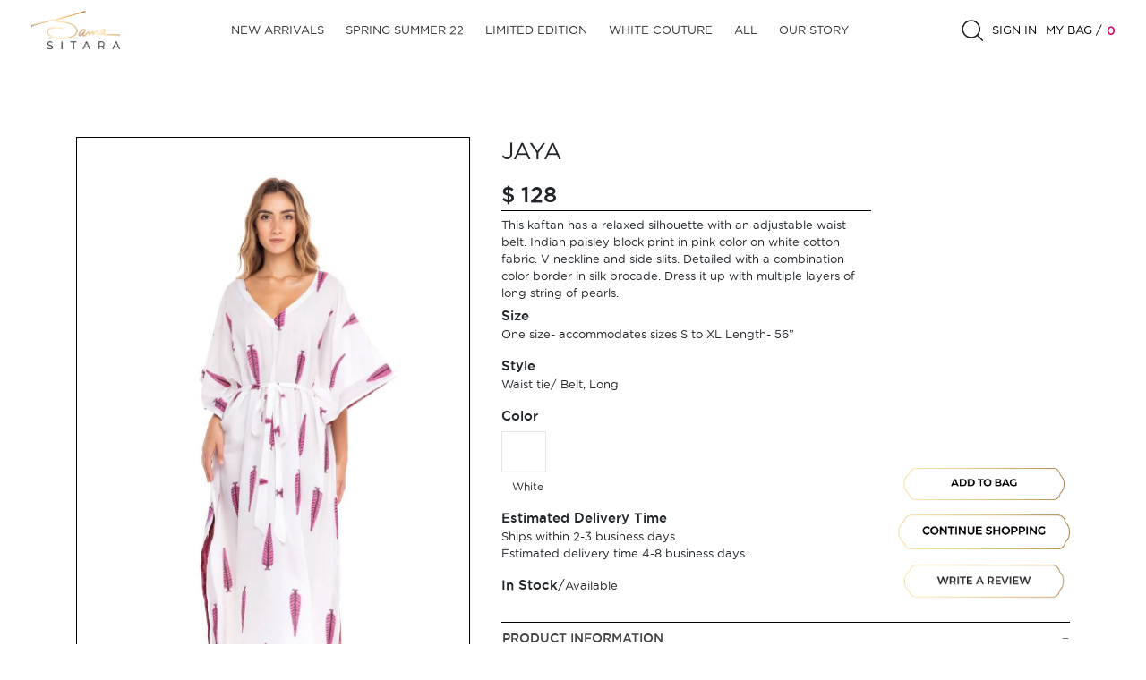

--- FILE ---
content_type: text/html; charset=UTF-8
request_url: https://www.samasitara.com/product/kaftan-pink-jaya-block-print
body_size: 13582
content:






   
 
 
 
 
 
 
 
<!doctype html>
<html lang="en">
   <head>
      <!-- Required meta tags -->
      <meta charset="utf-8">
      <meta name="viewport" content="width=device-width, initial-scale=1, shrink-to-fit=no">
      <title>Adjustable Belt White Kaftan - Jaya | Sama Sitara </title>
<meta name='description' content='This kaftan has a relaxed silhouette with a waist tie/ adjustable belt. Indian paisley block print in pink color on soft cotton fabric, V neckline. Order now!'>
<meta name='keywords' content=''>
<meta  name='robots' content='index,follow' />
<meta property='og:image' content='https://ik.imagekit.io/nwZDw3eMwk5acLc6W/imli-su/STfP6amrXCQrctzSX/img-1615310410459-6j8LYC' />
<meta property='og:title' content='Adjustable Belt White Kaftan - Jaya | Sama Sitara ' />
<meta property='og:description' content='This kaftan has a relaxed silhouette with a waist tie/ adjustable belt. Indian paisley block print in pink color on soft cotton fabric, V neckline. Order now!' />
<link rel='canonical'  href='https://www.samasitara.com/product/kaftan-pink-jaya-block-print'>      
<link rel="icon" type="image/png" href="https://www.samasitara.com/assets/images/favicon-16x16.png" sizes="16x16">
<link rel="icon" type="image/png" href="https://www.samasitara.com/assets/images/favicon-32x32.png" sizes="32x32">
<link rel="icon" type="image/png" href="https://www.samasitara.com/assets/images/favicon-96x96.png" sizes="96x96">


<link href="https://www.samasitara.com/assets/css/main.css?v=0.63" rel="stylesheet">
<link href="https://www.samasitara.com/assets/css/custom.css?v=0.63" rel="stylesheet">
<script src="https://www.samasitara.com/assets/js/fontaw.js" crossorigin="anonymous"></script>
<link href="https://www.samasitara.com/assets/css/cart.css?v=0.63" rel="stylesheet">
<link href="https://www.samasitara.com/assets/css/dropdown.css?v=0.63" rel="stylesheet">













<script> var IMK_OBJECT = {"siteurl":"https:\/\/www.samasitara.com","SERVER_URL":"https:\/\/prod.imkloud.com\/","userId":"o34Zmdaho8HoAqBpe","orgId":"4K4CaGGqcmujsffqc","webName":"samasitara","WebTitle":"Sama Sitara"} </script><script> window['SERVER_URL'] = 'https://prod.imkloud.com/'; window['user_id'] = 'o34Zmdaho8HoAqBpe'; window['group'] = '4K4CaGGqcmujsffqc'; </script>
<!-- Google Tag Manager -->
<script>(function(w,d,s,l,i){w[l]=w[l]||[];w[l].push({'gtm.start':
new Date().getTime(),event:'gtm.js'});var f=d.getElementsByTagName(s)[0],
j=d.createElement(s),dl=l!='dataLayer'?'&l='+l:'';j.async=true;j.src=
'https://www.googletagmanager.com/gtm.js?id='+i+dl;f.parentNode.insertBefore(j,f);
})(window,document,'script','dataLayer','GTM-KM3NPLM');</script>
<!-- End Google Tag Manager -->
<!-- Google Code for Thank you page conversion tracker for StoreYa Conversion Page -->
<script type="text/javascript">
/* <![CDATA[ */
var google_conversion_id = 372879923;
var google_conversion_label = "uX1JCMGqjpECELPk5rEB";
var google_conversion_value = 1.00;
var google_conversion_currency = "USD";
var google_remarketing_only = false;
/* ]]> */
</script>
<script type="text/javascript" src="//www.googleadservices.com/pagead/conversion.js">
</script>
<noscript>
<div style="display:inline;">
<img height="1" width="1" style="border-style:none;" alt="" src="//www.googleadservices.com/pagead/conversion/372879923/?value=1.00&amp;currency_code=USD&amp;label=uX1JCMGqjpECELPk5rEB&amp;guid=ON&amp;script=0"/>
</div>
</noscript>
<!-- Facebook Pixel Code -->
<script>
  !function(f,b,e,v,n,t,s)
  {if(f.fbq)return;n=f.fbq=function(){n.callMethod?
  n.callMethod.apply(n,arguments):n.queue.push(arguments)};
  if(!f._fbq)f._fbq=n;n.push=n;n.loaded=!0;n.version='2.0';
  n.queue=[];t=b.createElement(e);t.async=!0;
  t.src=v;s=b.getElementsByTagName(e)[0];
  s.parentNode.insertBefore(t,s)}(window, document,'script',
  'https://connect.facebook.net/en_US/fbevents.js');
  fbq('init', '1434421096890510');
  fbq('track', 'PageView');
</script>
<noscript><img height="1" width="1" style="display:none"
  src="https://www.facebook.com/tr?id=1434421096890510&ev=PageView&noscript=1"
/></noscript>
<!-- End Facebook Pixel Code -->
<!-- Pinterest Tag -->
<script>
!function(e){if(!window.pintrk){window.pintrk = function () {
window.pintrk.queue.push(Array.prototype.slice.call(arguments))};var
  n=window.pintrk;n.queue=[],n.version="3.0";var
  t=document.createElement("script");t.async=!0,t.src=e;var
  r=document.getElementsByTagName("script")[0];
  r.parentNode.insertBefore(t,r)}}("https://s.pinimg.com/ct/core.js");
pintrk('load', '2614337211262', {em: '<user_email_address>'});
pintrk('page');
</script>
<noscript>
<img height="1" width="1" style="display:none;" alt=""
  src="https://ct.pinterest.com/v3/?event=init&tid=2614337211262&pd[em]=<hashed_email_address>&noscript=1" />
</noscript>
<!-- end Pinterest Tag -->

<style>

button.activeWhislist + button.nobro.removewishlist {
    display: block;
}

button.whislist-btn {
    border: 0;
    background: transparent;
    width: 100%;
    text-align: right;
    margin-bottom: 8px;
    position: absolute;
    right: 17px;
    top: 8px;
    z-index: 999;
}

button.whislist-btn i {
    font-size: 30px;
}


button.nobro.removewishlist {

    display: none;
}


.headingicon {
    font-size: 36px;
    color: #ec313b;
}




button.whislist-btn i.redcolor {
    color: #fb002a;
}

.whislist-btn.nobro.activeWhislist i {
    color: #fff;
}

.marqueee {
    text-align: center;
    padding: 20px 0px;
    border-bottom: 1px solid #edbf7f;
    background-color: #d0a17d;
}

.marqueee .marquee {
    color: #ffffff;
}












.ordersset .ordersstatustxt {
    padding-top: 15px;
    color: #000;
}
.somethingwentwrong {
    padding: 100px 0;
}

.leftmodal-show .modal-open {
    overflow: auto;
    padding-right: 0!important;
}
.faffiliatenav {
    display: flex;
    justify-content: flex-end;
}
ul.nav.faffiliate:after {content: "";right: -17px;width: 1px;background: #909090;height: 17px;bottom: 5px;position: absolute;}
ul.nav.faffiliate {
    position: relative;
    margin-right: 31px;
}
.prosize {
    font-size: 15px;
}

.prosize {}

.procolor {
    font-size: 15px;
}

.prodeliveryby {
    font-size: 15px;
}

.prosizefit {
    font-size: 13px;
}
footer#footer-section .footer-bottom a {
    transition: all 0.5s ease;
}

.pagetitle-formpages {
    text-transform: uppercase;
}

.prostocksecout span {
    font-size: 13px;
}
.mainchec_page .checkout-iteam{display:flex;align-items:center}.mainchec_page .productiteamleft{display:flex}.mainchec_page .productcont>*{padding-right:35px}footer#footer-section a:hover{ transition: all 0.5s ease; font-family: 'gothammedium'; text-decoration:underline;opacity:.8}header.siteheader .mainnav .navbar li.nav-item a:hover{color:#cd9545}header.siteheader .headerright .socialicon a:hover{color:#bb6f0d}.bannertxt a:hover img{opacity:.8}header.siteheader a{transition:all .3s ease-in}.bannertxt a img:hover{transition:all .3s ease-in}.prodtxt a:hover img.button3{opacity:.8}.bannersignup{padding:0}a#gotobutton{padding:25px 25px 25px 15px;display:block}.socialsec p a:hover{opacity:.7}button{transition:all .3s ease-in}button:hover img.button2{opacity:.8}a#gotobutton:hover{background:#c59853;color:#fff}.btngrabg>a:hover,.btngrabg>span{background:#c59853;color:#fff;transition:all .3s ease-in}.innerbanner{background:#ddd;padding:60px 0;text-transform:uppercase}.innerpagepolicy{padding:60px 0}.pbox p{margin:0;padding-bottom:2px}.innerpagepolicy h3{font-size:20px;padding-top:22px;padding-bottom:2px;font-family:gothammedium}.innerpagepolicy h4{font-size:24px;padding-top:30px}.innerpagepolicy h4+h3{padding-top:12px}.package.colortext{height:25px}.package.colortext{height:25px;width:59px;overflow:hidden;text-overflow:ellipsis;white-space:nowrap}p.care-material{padding-bottom:3px;padding-top:3px;font-weight:400;font-size:13px}a#gotobutton{color:#212529}.ordersett p{font-size:20px}.orderset.ordsummary{padding:0;background:#f8f8f8}.orderset.ordsummary h5{background:#fff;padding:0 0 20px}.orderset.ordsummary .cartsummaryset:last-child{border:0}.orderset{max-width:800px;margin:auto;margin-top:20px;padding-bottom:20px;border-bottom:1px solid #dedede;padding-left:30px;padding-right:30px}.ordtxt{color:#333;font-size:14px;line-height:22px;padding-left:3px}.orderset h5{font-family:gothammedium}.productcont{padding-left:10px;font-size:13px;font-weight:300;color:#000}.orderset.ordsummary .ordtxt{padding:10px 15px}.orderbtn{padding:15px 0;display:flex}.ordersstatustxt{text-transform:uppercase;font-weight:700;color:#1ba5ad;padding-bottom:8px}.ordersshow{border:1px solid #ddd;padding:15px;height:100%}.orderbtn{padding:15px 0}.proname{padding-bottom:1px;font-weight:400;font-size:14px}.productiteamleft .productimg img{width:80px;height:62px;object-fit:cover;border:1px solid #f8f8f8;padding:1px}.cartsummaryset{display:flex;justify-content:space-between;padding:11px 0 10px;font-size:14px;border-bottom:1px solid #ddd}.productiteamleft{align-items:center}.checkout-iteam:first-child{padding-top:0}.checkout-iteam{justify-content:space-between;border-bottom:1px solid #ddd;padding:6px 0 12px}.orderset.ordsummary h5{background:#fff;padding:0 0 20px}.col.orderboxtop{background:#6b6b6b;padding:20px 20px 30px;border-radius:4px;color:#fff;margin-bottom:40px}.col.orderboxtop h4{font-size:30px;line-height:31px}.order-icons i{font-size:50px;color:#fff}.order-icons{padding-bottom:20px}.col.orderboxtop h4{padding-bottom:4px}span.editcolor{color:#000;font-family:gothammedium}.checkoutbtn.checkouthide{display:none}.loginformsection{padding-right:45px}.guestSection{padding-left:45px}.formdesign form .form-group{margin-bottom:15px!important}.cart-alert.alert-success{background:0 0;color:#dd2e5e;font-size:13px;text-align:center;margin-bottom:20px}.quantityinputsect{opacity:0;height:0;width:0;font-size:0}.continue{margin-top:15px}button.addcartbtn{border:0;background:0 0;outline:0}.prodtxt img.button3{width:180px}img.button2{width:190px}.blbox .prodtxt h3{text-transform:uppercase}.showonlyaaddresspage .palaceorder{display:none}.showonlyaaddresspage .deliveryaddressset{background:#eee;padding:15px 15px 5px;margin-bottom:15px}.showonlyaaddresspage .address-style{padding-left:30px}.showonlyaaddresspage .addresstype{text-transform:uppercase;font-weight:700}.showonlyaaddresspage button.removeShipAddress.deletebtn{border:0;color:red;font-weight:700}.showonlyaaddresspage p.addressbtn{margin:-15px 0 15px 31px;padding:0;line-height:normal}.containerbox{display:block;position:relative;padding-left:35px;margin-bottom:12px;cursor:pointer;font-size:22px;-webkit-user-select:none;-moz-user-select:none;-ms-user-select:none;user-select:none}.containerbox input{position:absolute;opacity:0;cursor:pointer;height:0;width:0}.checkmark{position:absolute;top:0;left:0;height:25px;width:25px;background-color:#eee}.containerbox:hover input~.checkmark{background-color:#ccc}.containerbox input:checked~.checkmark{background-color:#2196f3}.checkmark:after{content:"";position:absolute;display:none}.containerbox input:checked~.checkmark:after{display:block}.containerbox .checkmark:after{left:9px;top:5px;width:5px;height:10px;border:solid #fff;border-width:0 3px 3px 0;-webkit-transform:rotate(45deg);-ms-transform:rotate(45deg);transform:rotate(45deg)}.saveguest{padding:25px 10px 10px}.saveguest strong{font-size:16px;display:inline-block;vertical-align:top}header.siteheader .headerright .iconnav a:hover,header.siteheader .headerright .iconnav button:hover{color:#c28a38}.productpagecolor ul.coloroptionlist li{display:block;width:50px;vertical-align:top;margin-bottom:8px}.productpagecolor ul.coloroptionlist li .packagecolor{background:#f9f9f9;height:24px;width:24px;cursor:pointer;border:1px solid #e6e6e6;border-radius:50%}.productpagecolor{position:absolute;right:0;top:50%;margin-top:-40px;z-index:99}.productpagecolor .procolorsec{margin:0;padding:0}.categoryproductimg{position:relative}.categoryproductimg>img{position:relative;z-index:1}ul.coloroptionlist li.active .packagecolor{border:2px solid #da9e45}.optionprice .mainpriceshow{border:0;font-size:22px}@media only screen and (min-width:1199px){.blbox .prodtxt h3{font-size:38px}footer.sitefooter{padding:230px 0 0}.boxcontt{margin:3px 16px 6px -13px}.box-left .boxcontt{margin:18px -10px 5px 15px}}.firsttimrshow+.firsttimrshow-0{display:block}.firsttimrshow-0{display:none}.price.showhidesec.firsttimrshow-0{display:block!important}.firsttimrshow+.showhidesec+.firsttimrshoww-0{display:none}.firsttimrshow+.firsttimrshoww-0{display:none}@media only screen and (max-width:999px){.checkoutorder{padding-left:0;padding-top:60px}.btngrabg>a,.btngrabg>button,.btngrabg>span{padding:20px 10px;font-size:14px}.headerright .socialicon{display:flex;align-items:center;padding-top:0px}.headercartsection{padding-top:0px}.boxform{max-width:100%;padding-bottom:30px}.pagetitle{padding:80px 0 20px}.pagetitle h1{font-size:30px}.mainbanner{padding:50px 0;height:50vh;min-height:400px;margin-bottom:50px}.guestSection{padding-left:0}}@media only screen and (max-width:767px){.productcont{padding-left:0;font-weight:300;color:#000}header.siteheader .headerright{top:6px}.bannerbtn{display:none}.relatedproduct .myowl-carousel .owl-prev{left:20px}.relatedproduct .myowl-carousel .owl-nav button.owl-next{right:20px}.proceedcheckout .btn-primary{padding:8px 10px;font-size:13px}.probtn-colm.package-btn{text-align:center}button.addcartbtn{width:100%;text-align:center}.continue{width:100%;text-align:center;margin-bottom:15px;margin-top:0}.prorightesc ul{margin:0}.quantityinputsect{margin:0}.mainpriceshow{padding-bottom:0;border:0;position:absolute;right:20px;top:-47px}.price.showhidesec{position:relative}.proshortdescription{padding-top:15px}.proshortdescription p+p{margin:0;padding:0;min-width:inherit;line-height:normal}.proshortdescription p{margin:0}.package-btn img{width:240px}.continue img{width:240px}.innerpagetopspace{padding-top:30px}.proshortdescription p+p{margin:0;padding:0;min-width:inherit;line-height:normal}.proshortdescription p{margin:0}.signuplink{text-align:center}.formdesign button.btn-img{text-align:center;width:100%}.loginformsection{padding-right:0}.gusetsec{padding:19px 0 40px}.forgotlink{text-align:center}.pagetitle-formpages h1{font-size:26px;text-align:center}.signuplink{padding-top:7px;font-size:16px}.pagetitle-formpages{padding:30px 0 20px}.boxcont h2{padding:4px 0 10px 0;font-size:22px;line-height:33px}#newsletter{padding:60px 0}#newsletterForm .form-group input.form-control{font-size:22px}#newsletter img{margin-top:30px;width:220px}.btngrabg .sitesection{background:#f1f1f2;padding:10px 0}table#member_table{width:600px}.forwidth{overflow:auto;padding-bottom:10px}.checkoutorder{padding-top:60px}ul.page-sub-menu li a{padding:6px 12px;font-size:14px}.orderbtn .btn-primary,.orderbtn .btn-secondary{padding:8px 10px;font-size:14px}.mainbanner{padding:112px 0;height:50vh;min-height:414px;margin-bottom:80px}}
@media only screen and (max-width:767px){.prodtxt{bottom:15px}#newsletter h2{font-size:22px}.btngrabg .sitesection h3{font-size:18px}.prodtxt img.button3{width:120px;margin:4px auto 2px}.loginicon{padding:0 5px 0}.optionprice .mainpriceshow{border:0;font-size:24px;white-space:nowrap;top:-20px}.relatedproductsec h2{font-size:18px;font-weight:300;font-family:gothambook}
.modal.left.fade .modal-dialog {left: 0;top: 110px;margin-left: 0;}
.modal.left .modal-dialog {width: 100%;height: auto;}
}
</style>
      <link href="https://www.samasitara.com/assets/css/new.css?v=0.63" rel="stylesheet">
      <link rel="stylesheet" href="https://www.samasitara.com/assets/css/pygments.css" />
      <link rel="stylesheet" href="https://www.samasitara.com/assets/css/easyzoom.css" />
      <style type="text/css">
         .easyzoom-flyout img {
         height: auto;
         max-width: inherit;
         }
         div#easyzoomflyout {
            opacity: 0;
            z-index: -999;
         }
         .easyzoom:hover div#easyzoomflyout {
            opacity: 1;
            z-index: 999;
         }
         .prostocksec .prostocksecout {
    display: flex;
}
      </style>
   </head>
   <body>
      <!-- Google Tag Manager (noscript) -->
<noscript><iframe src="https://www.googletagmanager.com/ns.html?id=GTM-KM3NPLM"
   height="0" width="0" style="display:none;visibility:hidden"></iframe></noscript>
<!-- End Google Tag Manager (noscript) -->




<script> var urlProductId = 'kaftan'; </script>



<!-- <div class="marqueee" style="">
      <div class="container">
         <div class="marquee">
         Use code SUMMER20 for 20% off plus free shipping for the month of July.
         </div>
      </div>
</div> -->

<header class="siteheader">
   <!-- <div class="perfectgift">
      Perfect gift for <span>Mother's Day</span>. Use code <b>MOM20</b> for 20% off.
      </div> -->
   <div class="container-fluid">
      <div class="mainnav">
         <nav class="navbar navbar-expand-lg navbar-light">
            <a class="nav-link logotxt" href="https://www.samasitara.com">
            <img src="https://www.samasitara.com/assets/images/logo.png" class="mainlogo" alt="Sama Sitara"/>
            </a>
            <button class="navbar-toggler" type="button" data-toggle="collapse" data-target="#navbarSupportedContent" 
               aria-controls="navbarSupportedContent" aria-expanded="false" aria-label="Toggle navigation">
            <span class="navbar-toggler-icon"></span>
            </button>
            <div class="collapse navbar-collapse" id="navbarSupportedContent">
                                             <ul class="navbar-nav">
                  <li class="nav-item"><a class="nav-link " 
                     href="https://www.samasitara.com/new-arrivals/">NEW ARRIVALS </a></li>
                  <li class="nav-item"><a class="nav-link " 
                     href="https://www.samasitara.com/summer-collection/">SPRING SUMMER 22</a></li>
                  <li class="nav-item"><a class="nav-link " 
                     href="https://www.samasitara.com/limited-edition/">LIMITED EDITION  </a></li>
                  <li class="nav-item"><a class="nav-link " 
                     href="https://www.samasitara.com/white-couture/">WHITE COUTURE </a></li>
                  <li class="nav-item"><a class="nav-link " 
                     href="https://www.samasitara.com/products/">ALL</a></li>
                  <li class="nav-item"><a class="nav-link " 
                     href="https://www.samasitara.com/our-story/">OUR STORY</a></li>
               </ul>
            </div>
            <div class="headerright">
               <div class="socialicon">
                  <a href="javascript:;" onclick="myFunction();">
                  <img src="https://www.samasitara.com/assets/images/search2.png" class="topicon" alt="Sama Sitara"/>
                  </a> 
                   
                  <a  class="loginlink" href="https://www.samasitara.com/login/">SIGN IN </a>
                                    <a href="https://www.samasitara.com/cart/"> MY BAG / </a>
               </div>
               <div class="headercartsection">
                  <div class="pro_cartotal bagcart">0</div>
               </div>
            </div>
         </nav>
      </div>
      <!-- Modal -->
      <div class="modal left fade" id="myModal55" tabindex="-1" role="dialog" aria-labelledby="myModalLabel">
         <div class="modal-dialog" role="document">
            <div class="modal-content">
               <div class="modal-body">
                  <div class="searchheader formdesign">
                     <form name="searchPost" action="https://www.samasitara.com/search" class="search-form">
                        <input type="text" placeholder="Search the Store" 
                           class="form-control input-lg blog-input" name="q" required value="">
                     </form>
                  </div>
               </div>
            </div>
            <!-- modal-content -->
         </div>
         <!-- modal-dialog -->
      </div>
      <!-- modal -->
   </div>
   <!-- container -->
   </div>
</header>      <div class="innerpagetopspace">
      <div class="container">
                  <!-- Price call -->
                
                  <div class="singleproduct">
            <div class="row alignitems-center">
               <div class="col-lg-5">
                  <div class="single-productimg">
                                                               <div class="showhidesec showsec-0">
                        <div class="featuredImage easyzoom easyzoom--adjacent">
                                                      
                           <a class="aexpandedImgg" id="aexpandedImg-r4YXJQCDy2qXb8MwF" 
                           href="https://ik.imagekit.io/nwZDw3eMwk5acLc6W/imli-su/STfP6amrXCQrctzSX/img-1615310410459-6j8LYC">
                           <img id="expandedImg-r4YXJQCDy2qXb8MwF" 
                              src="https://ik.imagekit.io/nwZDw3eMwk5acLc6W/imli-su/STfP6amrXCQrctzSX/img-1615310410459-6j8LYC"  
                              class="img-fluid mediaAndImg imageLoader mainsinleimg">
                           </a>


                                                   </div>
                                                <div class="thumbnail">
                           <div class="rowimg">
                              <div class='owl-carousel owl-theme pro-carousel'>
                                                                  <div class="column">
                                    <img  src="https://ik.imagekit.io/nwZDw3eMwk5acLc6W/imli-su/STfP6amrXCQrctzSX/img-1615310410459-6j8LYC" 
                                       onclick="galleryFunction(this, 'expandedImg-r4YXJQCDy2qXb8MwF', 'aexpandedImg-r4YXJQCDy2qXb8MwF');" class="img-fluid thumbimg imageLoader">
                                 </div>
                                                                                                    
                                                                  <div class="column">
                                    <img src="https://ik.imagekit.io/nwZDw3eMwk5acLc6W/imli-su/STfP6amrXCQrctzSX/img-1615310409178-ZKombF" class="img-fluid thumbimg imageLoader" 
                                       alt="Snow" onclick="galleryFunction(this,'expandedImg-r4YXJQCDy2qXb8MwF', 'aexpandedImg-r4YXJQCDy2qXb8MwF');">
                                 </div>
                                                                                                    
                                                                  <div class="column">
                                    <img src="https://ik.imagekit.io/nwZDw3eMwk5acLc6W/imli-su/STfP6amrXCQrctzSX/img-1615310409696-8caabo" class="img-fluid thumbimg imageLoader" 
                                       alt="Snow" onclick="galleryFunction(this,'expandedImg-r4YXJQCDy2qXb8MwF', 'aexpandedImg-r4YXJQCDy2qXb8MwF');">
                                 </div>
                                                                                                    
                                                                  <div class="column">
                                    <img src="https://ik.imagekit.io/nwZDw3eMwk5acLc6W/imli-su/STfP6amrXCQrctzSX/img-1615310410119-saj3q8" class="img-fluid thumbimg imageLoader" 
                                       alt="Snow" onclick="galleryFunction(this,'expandedImg-r4YXJQCDy2qXb8MwF', 'aexpandedImg-r4YXJQCDy2qXb8MwF');">
                                 </div>
                                                                                                    
                                                                                                                                     
                                                                  <div class="column">
                                    <img src="https://ik.imagekit.io/nwZDw3eMwk5acLc6W/imli-su/STfP6amrXCQrctzSX/img-1615310509960-4ttN2M" class="img-fluid thumbimg imageLoader" 
                                       alt="Snow" onclick="galleryFunction(this,'expandedImg-r4YXJQCDy2qXb8MwF', 'aexpandedImg-r4YXJQCDy2qXb8MwF');">
                                 </div>
                                                                                                    
                                                                  <div class="column">
                                    <img src="https://ik.imagekit.io/nwZDw3eMwk5acLc6W/imli-su/STfP6amrXCQrctzSX/img-1615310510549-HYRpfh" class="img-fluid thumbimg imageLoader" 
                                       alt="Snow" onclick="galleryFunction(this,'expandedImg-r4YXJQCDy2qXb8MwF', 'aexpandedImg-r4YXJQCDy2qXb8MwF');">
                                 </div>
                                                                                                                                 </div>
                           </div>
                        </div>
                                             </div>
                                       </div>
               </div>
               <div class="col-lg-7 prodetailtext">
                  <div class="row align-items-sm-end">
                     <div class="col-md-8">
                                                <h2>Jaya  </h2>
                                                                                                 
                                                <div class="price promainpricepage showhidesec showsec-0">
                                                      <div class="mainpriceshow">
                              $ 128 
                           </div>
                        </div>
                                                                        <div class="proshortdescription">
                           <!--                               <p> </p>
                               -->
                                                                                  
                                                      <div class="showhidesec showsec-0">
                                                            <p>This kaftan has a relaxed silhouette with an adjustable waist belt. Indian paisley block print in pink color on white cotton fabric. V neckline and side slits. Detailed with a combination color border in silk brocade. Dress it up with multiple layers of long string of pearls.</p> 
                           </div>
                                                                              </div>
                        <div class="prosizesec">
                           <div class="prosize"> Size </div>
                           <div class="prosizefit">
                               
                              <ul>
                                                                                                                                                                                                                                                                                                                                                                                                                                                                                                                                                 
                                 <li> One size- accommodates sizes S to XL
Length- 56” </li>
                                                                                                                                                                  </ul>
                                                         </div>
                        </div>
                        <div class="prosizesec">
                           <div class="prosize"> Style </div>
                           <div class="prosizefit">
                               
                              <ul>
                                  
                                                                   
                                                                   
                                                                   
                                                                   
                                                                   
                                                                   
                                  
                                  
                                 <li> Waist tie/ Belt </li>
                                  
                                 <li> Long </li>
                                                                                                    
                                                                   
                                                                                                </ul>
                                                         </div>
                        </div>
                        <div class="procolorsec">
                           <div class="procolor"> Color </div>
                           <div class="procoloroption">
                              <ul class="coloroptionlist">
                                                                   
                                 <li id="color_White" 
                                    onclick="sectionColorShow('showsec-0')">
                                                                        <div class="packagecolor" style="background-color:#ffffff"> </div>
                                    <div class="package colortext">
                                                                              White                                                                           </div>
                                 </li>
                                                               </ul>
                           </div>
                        </div>
                        <div class="prodeliverysec">
                           <div class="prodeliveryby">Estimated Delivery Time</div>
                           <div class="prodeliverysecdate">
                              Ships within 2-3 business days.<br/>
                              Estimated delivery time 4-8 business days.
                           </div>
                        </div>


                        <div class="prostocksec">
                          
                           <div class="prostocksecout">
                                                                                                                                                                                    

                                 <div class="prostockin">In Stock </div>
                                 <div class="prostockdiv"> / </div>


                              <div class="showhidesec showsec-0">
                                 <span class="1">
                                 Available
                                 </span>
                              </div>



                                                                                                                     </div>
                                                   </div>














                     </div>
                     <div class="col-md-4">
                        <div class="prorightesc">
                           <div class="prorightescinner">
                              <div class="quantityinputsect">
                                 <span>Quantity</span>
                                 <input type="number" class="procCartQty" id="procCartQty"  step="1" min="1" max="2" 
                                    name="cart_qty" 
                                    value="1" 
                                    title="Qty" 
                                    size="1" 
                                    placeholder="" 
                                    inputmode="numeric"/>
                              </div>
                                                            <ul>
                                                                   
                                 <li class="clearfix showhidesec showsec-0">
                                     
                                    <div class="proval"> 
                                                                              <input type="hidden" id="product_Id_r4YXJQCDy2qXb8MwF" name="product_Id"  value="39y8ZsJmRPkkRLry8">
                                       <input type="hidden" id="product_Name_r4YXJQCDy2qXb8MwF" name="product_Name" value="Jaya">
                                       <input type="hidden" id="product_Price_r4YXJQCDy2qXb8MwF" name="product_Price" value="128">
                                       <input type="hidden" id="product_Qty_r4YXJQCDy2qXb8MwF" name="product_Qty" value="1">
                                       <input type="hidden" id="product_VariationId_r4YXJQCDy2qXb8MwF" name="product_VariationId" value="r4YXJQCDy2qXb8MwF">
                                                                              <input type="hidden" id="product_Variation_Option_r4YXJQCDy2qXb8MwF" name="product_Variation_Option" value="White">
                                                                                                                     <input type="hidden" id="product_Image_r4YXJQCDy2qXb8MwF" name="product_Image" 
                                          value="https://ik.imagekit.io/nwZDw3eMwk5acLc6W/imli-su/STfP6amrXCQrctzSX/img-1615310410459-6j8LYC">
                                                                                                                  </div>
                                    <div class="floatright">
                                                                              <div class="probtn-colm package-btn">
                                                                                                                                                                        <div id="39y8ZsJmRPkkRLry8r4YXJQCDy2qXb8MwF" class="cart-alert"></div>
                                          <div class="">
                                             <a id="39y8ZsJmRPkkRLry8-r4YXJQCDy2qXb8MwF-viewcart" 
                                                href="https://www.samasitara.com/cart/" style="display:none"> 
                                             <img src="https://www.samasitara.com/assets/images/view-bag.png"  alt="continue"/>  
                                             </a>
                                          </div>
                                          <script> 
                                             window.addEventListener('load', (event) => {
                                                checkProductInfo('39y8ZsJmRPkkRLry8', 'r4YXJQCDy2qXb8MwF');
                                             }); 
                                          </script>
                                          <button  id="r4YXJQCDy2qXb8MwF-addbutton" 
                                             class="addcartbtn" onclick="addNewProductMultiplePrice(
                                             '39y8ZsJmRPkkRLry8',
                                             'r4YXJQCDy2qXb8MwF','1');">
                                          <img src="https://www.samasitara.com/assets/images/addtobag.png"  alt="continue"/>  
                                          </button>
                                          <!-- 2222222222222222222 -->
                                                                                                                           </div>
                                                                           </div>
                                 </li>
                                                               </ul>
                              <div class="checkoutbtn checkouthide"> 
                                   
                                                                  <a href="https://www.samasitara.com/login/" class="btn btn-primary"> PROCEED TO CHECKOUT</a>
                                                                                                    
                              </div>
                              <!-- <div class="giftingitem"> 
                                 <input type="checkbox"  name="gifting" value="gifting"> 
                                 I am gifting this item
                                 </div> -->
                           </div>
                        </div>
                        <div class="continue">  
                           <a href="https://www.samasitara.com/products/">  
                           <img src="https://www.samasitara.com/assets/images/continueshopping.png" alt="continue"/> 
                           </a> 
                        </div>
                        <div  class="continue mybtncontinue">  
                           <button id="myBtn" class="nomobile">
                           <img src="https://www.samasitara.com/assets/images/write-a-review-02.png" alt="continue"> 
                           </button>
                           <button class="showmobile">
                           <a target="_blank" href="https://prod.imkloud.com/myrivu/temp/hu4YYSQ98ndPNoQtG/6HmZeezK?srcProductId=39y8ZsJmRPkkRLry8&srcProductMeta=%7B%7D&redirectTo=">  
                           <img src="https://www.samasitara.com/assets/images/write-a-review-02.png" alt="continue"> 
                           </a>
                           </button>
                        </div>
                     </div>
                     <div class="col-lg-12">
                        <div class="mainaccordion">
                           <button id="productinfobtn" class="accordion active">
                           PRODUCT INFORMATION
                           </button>
                           <div class="panel">
                              <div class="panelinner">
                                                                  <div class="">
                                    <p>This kaftan has a relaxed silhouette with a waist tie/ adjustable belt. Indian paisley block print in pink color on soft cotton fabric. V neckline and side slits. Detailed with a combination color border. Colors may vary slightly due to printing. Handmade by artisans in India.</p> 
                                 </div>
                                                               </div>
                           </div>
                           <button id="care&compositionbtn"  class="accordion">
                           CARE AND COMPOSITION
                           </button>
                           <div class="panel">
                              <div class="panelinner">
                                  
                                                                                                                                                                                                                                       <p class="care-material"><b>Material</b></p>
                                  
                                                                  <p>Gentle machine wash or hand wash separately in cold water. Do not bleach. </p>
                                                                                                                                                                                                                                                                                                                                                                                                                                                                                                                                                                                                               </div>
                           </div>
                                                   </div>
                     </div>
                  </div>
               </div>
            </div>
         </div>
         <!-- 
            <div id="" class="alert text-center   alert-dismissible"></div>
               <script> window.addEventListener('load', (event) => {
                                       checkProductInfo('', '');
                                    }); 
               </script>
            </div> -->
                                              
      </div>
      <div class="container">
         <div class="proalert">
            <div class="relatedproductsec">
               <h2>YOU MIGHT LIKE THESE TOO!</h2>
               <div class="relatedproduct">
                  

      



      


       
         <div class='owl-carousel owl-theme myowl-carousel White Couture '>            
            
          


                              
                                                                      




                                                    




                          











                        
                                                
                                                                     

                         


                               




                               



                            




                                                    




                                                    




                          











                        
                                                
                                                                      




                                                    




                          











                        
                                                
                                                                      




                                                    




                          











                        
                                                
                                                                      




                          











                        
                                                
                                                                      




                                                    




                          











                        
                                                
                                                                      




                                                   

                         


                              


                              <div class="blbox Rumi   DQKbwKNzocqFhmRRG">
 
                              

                             


                                 <div class="blboximg 39y8ZsJmRPkkRLry8">


                                  


                                    <a  href="https://www.samasitara.com/product/kaftan-floral-print-rumi" > 



                                    

                                                                                    <img src="https://ik.imagekit.io/nwZDw3eMwk5acLc6W/4K4CaGGqcmujsffqc/o34Zmdaho8HoAqBpe/img-1617141016510-Qtq4cb" 
                                             class="carouselDataimg categoryimg imageLoader">
                                          
                                      
                                    </a>
                                 </div>












                                 <div class="prodsshadow"></div>
                                 <div class="prodtxt">
                                 
                                     
                                    <a  href="https://www.samasitara.com/product/kaftan-floral-print-rumi" class="cart"> 
                                       <h3>Rumi</h3>
                                       <div> 
                                                                                          Oversized silhouette floral kaftan                                                                                      </div>
                                    </a>
                                                                     </div>
                              </div> 




                            



                            




                                                    




                          











                        
                                                
                                                                      




                                                    




                          











                        
                                                
                                                                      




                          











                        
                                                
                                                                      




                                                    




                                                   

                         


                              


                              <div class="blbox Pearl   XzMswEcJNbQejHrdF">
 
                              

                             


                                 <div class="blboximg 39y8ZsJmRPkkRLry8">


                                  


                                    <a  href="https://www.samasitara.com/product/kaftan-pearl-gold-print-on-white-cotton" > 



                                    

                                                                                    <img src="https://ik.imagekit.io/nwZDw3eMwk5acLc6W/4K4CaGGqcmujsffqc/o34Zmdaho8HoAqBpe/img-1615935491290-vvfsSK" 
                                             class="carouselDataimg categoryimg imageLoader">
                                          
                                      
                                    </a>
                                 </div>












                                 <div class="prodsshadow"></div>
                                 <div class="prodtxt">
                                 
                                     
                                    <a  href="https://www.samasitara.com/product/kaftan-pearl-gold-print-on-white-cotton" class="cart"> 
                                       <h3>Pearl</h3>
                                       <div> 
                                                                                          Kaftan with pockets                                                                                      </div>
                                    </a>
                                                                     </div>
                              </div> 




                            



                            




                          











                        
                                                
                                                                      




                                                    




                                                   

                         


                              


                              <div class="blbox Fiza   RfZJgLRSpuW8DPEPk">
 
                              

                             


                                 <div class="blboximg 39y8ZsJmRPkkRLry8">


                                  


                                    <a  href="https://www.samasitara.com/product/kaftan-off-white-fiza" > 



                                    

                                                                                    <img src="https://ik.imagekit.io/nwZDw3eMwk5acLc6W/4K4CaGGqcmujsffqc/o34Zmdaho8HoAqBpe/img-1612131563456-mhcqW7" 
                                             class="carouselDataimg categoryimg imageLoader">
                                          
                                      
                                    </a>
                                 </div>












                                 <div class="prodsshadow"></div>
                                 <div class="prodtxt">
                                 
                                     
                                    <a  href="https://www.samasitara.com/product/kaftan-off-white-fiza" class="cart"> 
                                       <h3>Fiza</h3>
                                       <div> 
                                                                                          Kaftan with adjustable belt.                                                                                      </div>
                                    </a>
                                                                     </div>
                              </div> 




                            



                            




                          











                        
                                                
                                                                     

                         


                              


                              <div class="blbox Piya   TXpwLjB3bxYtiptFR">
 
                              

                             


                                 <div class="blboximg 39y8ZsJmRPkkRLry8">


                                  


                                    <a  href="https://www.samasitara.com/product/kaftan-piya-black-on-white-cotton" > 



                                    

                                                                                    <img src="https://ik.imagekit.io/nwZDw3eMwk5acLc6W/4K4CaGGqcmujsffqc/o34Zmdaho8HoAqBpe/img-1612127111870-owEcgQ" 
                                             class="carouselDataimg categoryimg imageLoader">
                                          
                                      
                                    </a>
                                 </div>












                                 <div class="prodsshadow"></div>
                                 <div class="prodtxt">
                                 
                                     
                                    <a  href="https://www.samasitara.com/product/kaftan-piya-black-on-white-cotton" class="cart"> 
                                       <h3>Piya</h3>
                                       <div> 
                                                                                          Straight fit in relaxed silhouette.                                                                                      </div>
                                    </a>
                                                                     </div>
                              </div> 




                            



                            




                                                    




                          











                        
                                                
                                                                      




                                                    




                          











                        
                                                
                                                                      




                                                    




                          











                        
                                                
                                                                      




                                                    




                          











                        
                                                
                                                                      




                                                    




                          











                        
                                                
                                                                      




                                                    




                          











                        
                                                
                                                                      




                                                    




                          











                        
                                                
                                                                      




                                                    




                                                    




                          











                        
                                                
                                                                      




                                                    




                                                    




                                                    




                                                   

                         


                              


                              <div class="blbox Yara   JfDWHr8dQvM9NFpkk">
 
                              

                             


                                 <div class="blboximg 39y8ZsJmRPkkRLry8">


                                                                           <a  href="https://www.samasitara.com/product/JfDWHr8dQvM9NFpkk" >

                                     

                                                                                    <img src="https://ik.imagekit.io/nwZDw3eMwk5acLc6W/4K4CaGGqcmujsffqc-Eakbi3Hb6yWrHpvuZ/o34Zmdaho8HoAqBpe/img-1633559947020-yFpsgC" 
                                             class="carouselDataimg categoryimg imageLoader">
                                          
                                      
                                    </a>
                                 </div>












                                 <div class="prodsshadow"></div>
                                 <div class="prodtxt">
                                 
                                                                        <a  href="https://www.samasitara.com/product/JfDWHr8dQvM9NFpkk" class="cart"> 
                                       <h3>Yara</h3>
                                       <div>
                                                                                          Long Jacket with tassel tie                                                                                              </div>
                                    </a>
                                                                  </div>
                              </div> 




                            



                            




                          











                        
                                                
                                                                      




                                                    




                                                    




                          











                        
                                                
                                                                      




                                                    




                                                   

                         


                              


                              <div class="blbox June   XK9GPfjGxiPaDiqxk">
 
                              

                             


                                 <div class="blboximg 39y8ZsJmRPkkRLry8">


                                                                           <a  href="https://www.samasitara.com/product/XK9GPfjGxiPaDiqxk" >

                                     

                                                                                    <img src="https://ik.imagekit.io/nwZDw3eMwk5acLc6W/4K4CaGGqcmujsffqc-Eakbi3Hb6yWrHpvuZ/o34Zmdaho8HoAqBpe/img-1642011712917-74W26Y" 
                                             class="carouselDataimg categoryimg imageLoader">
                                          
                                      
                                    </a>
                                 </div>












                                 <div class="prodsshadow"></div>
                                 <div class="prodtxt">
                                 
                                                                        <a  href="https://www.samasitara.com/product/XK9GPfjGxiPaDiqxk" class="cart"> 
                                       <h3>June</h3>
                                       <div>
                                                                                          Short kaftan dress                                                                                              </div>
                                    </a>
                                                                  </div>
                              </div> 




                            



                            




                          











                        
                                                
                                                                      




                                                    




                                                    




                                                   

                         


                              


                              <div class="blbox SAFAR   TFTzJwr4oQ9dkuxvo">
 
                              

                             


                                 <div class="blboximg 39y8ZsJmRPkkRLry8">


                                                                           <a  href="https://www.samasitara.com/product/TFTzJwr4oQ9dkuxvo" >

                                     

                                                                                    <img src="https://ik.imagekit.io/nwZDw3eMwk5acLc6W/4K4CaGGqcmujsffqc/o34Zmdaho8HoAqBpe/img-1647630135555-cEi8iy" 
                                             class="carouselDataimg categoryimg imageLoader">
                                          
                                      
                                    </a>
                                 </div>












                                 <div class="prodsshadow"></div>
                                 <div class="prodtxt">
                                 
                                                                        <a  href="https://www.samasitara.com/product/TFTzJwr4oQ9dkuxvo" class="cart"> 
                                       <h3>SAFAR</h3>
                                       <div>
                                                                                          Gold Weave Kaftan with waist draw string                                                                                              </div>
                                    </a>
                                                                  </div>
                              </div> 




                            



                            




                          











                        
                                                
                                                                      




                                                    




                                                    




                          











                        
                                                
                                                                      




                                                    




                                                    




                                                    




                          











                        
                                                
                                                                      




                                                    




                                                    




                          











                        
                                                
                                                                      




                                                    




                                                    




                                                    




                          











                        
                                                
                                                                      




                                                    




                                                    




                                                    




                                                   

                         


                              


                              <div class="blbox Sana   96ycPKWBDvQ2Fzwa8">
 
                              

                             


                                 <div class="blboximg 39y8ZsJmRPkkRLry8">


                                                                           <a  href="https://www.samasitara.com/product/96ycPKWBDvQ2Fzwa8" >

                                     

                                                                                    <img src="https://ik.imagekit.io/nwZDw3eMwk5acLc6W/4K4CaGGqcmujsffqc-Eakbi3Hb6yWrHpvuZ/o34Zmdaho8HoAqBpe/img-1633560934557-J65a3g" 
                                             class="carouselDataimg categoryimg imageLoader">
                                          
                                      
                                    </a>
                                 </div>












                                 <div class="prodsshadow"></div>
                                 <div class="prodtxt">
                                 
                                                                        <a  href="https://www.samasitara.com/product/96ycPKWBDvQ2Fzwa8" class="cart"> 
                                       <h3>Sana</h3>
                                       <div>
                                                                                          Kaftan dress with front buttons and pockets                                                                                              </div>
                                    </a>
                                                                  </div>
                              </div> 




                            



                            




                          











                        
                                                
                                                                     

                         


                              


                              <div class="blbox Jiya   roeCDJNs8hXZXLKWH">
 
                              

                             


                                 <div class="blboximg 39y8ZsJmRPkkRLry8">


                                  


                                    <a  href="https://www.samasitara.com/product/kaftan-v-neckline-jiya-and-side-slits" > 



                                    

                                                                                    <img src="https://ik.imagekit.io/nwZDw3eMwk5acLc6W/imli-su/STfP6amrXCQrctzSX/img-1615310022879-mjZrmc" 
                                             class="carouselDataimg categoryimg imageLoader">
                                          
                                      
                                    </a>
                                 </div>












                                 <div class="prodsshadow"></div>
                                 <div class="prodtxt">
                                 
                                     
                                    <a  href="https://www.samasitara.com/product/kaftan-v-neckline-jiya-and-side-slits" class="cart"> 
                                       <h3>Jiya</h3>
                                       <div> 
                                                                                          Paisley print Kaftan long                                                                                      </div>
                                    </a>
                                                                     </div>
                              </div> 




                            



                            




                                                    




                                                    




                          











                        
                                                
                                                                      




                                                    




                                                    




                                                   

                         


                              


                              <div class="blbox Zoe   yXRuAed4TKSBKrihJ">
 
                              

                             


                                 <div class="blboximg 39y8ZsJmRPkkRLry8">


                                                                           <a  href="https://www.samasitara.com/product/yXRuAed4TKSBKrihJ" >

                                     

                                                                                    <img src="https://ik.imagekit.io/nwZDw3eMwk5acLc6W/4K4CaGGqcmujsffqc-Eakbi3Hb6yWrHpvuZ/o34Zmdaho8HoAqBpe/img-1627169152576-YhwWt5" 
                                             class="carouselDataimg categoryimg imageLoader">
                                          
                                      
                                    </a>
                                 </div>












                                 <div class="prodsshadow"></div>
                                 <div class="prodtxt">
                                 
                                                                        <a  href="https://www.samasitara.com/product/yXRuAed4TKSBKrihJ" class="cart"> 
                                       <h3>Zoe</h3>
                                       <div>
                                                                                          White cotton kaftan in oversize silhouette.                                                                                              </div>
                                    </a>
                                                                  </div>
                              </div> 




                            



                            




                          











                        
                                                
                                                                      




                                                    




                                                    




                                                    




                          











                        
                                                
                                                                      




                                                    




                                                    




                          











                        
                                                
                                                                      




                                                    




                                                    




                                                   

                         


                              


                              <div class="blbox SONA   uXwAavkJ2fZSv7JoF">
 
                              

                             


                                 <div class="blboximg 39y8ZsJmRPkkRLry8">


                                                                           <a  href="https://www.samasitara.com/product/uXwAavkJ2fZSv7JoF" >

                                     

                                                                                    <img src="https://ik.imagekit.io/nwZDw3eMwk5acLc6W/4K4CaGGqcmujsffqc/o34Zmdaho8HoAqBpe/img-1643483096945-qBkAnF" 
                                             class="carouselDataimg categoryimg imageLoader">
                                          
                                      
                                    </a>
                                 </div>












                                 <div class="prodsshadow"></div>
                                 <div class="prodtxt">
                                 
                                                                        <a  href="https://www.samasitara.com/product/uXwAavkJ2fZSv7JoF" class="cart"> 
                                       <h3>SONA</h3>
                                       <div>
                                                                                          Satin fabric with hand made golden flower embellishment all over in the front. Contrasting border                                                                                              </div>
                                    </a>
                                                                  </div>
                              </div> 




                            



                            




                                                    




                          











                        
                                                
                                                                      




                                                    




                                                    




                          











                        
                                                
                                                                      




                                                    




                                                    




                          











                        
                                                
                                                                      




                                                    




                                                    




                                                    




                          











                        
                                              
         </div>      














      

















      

































      



















               </div>
            </div>
         </div>
      </div>
      <div id="myModalll" class="modal-review">
         <div class="modal-contentt">
            <div class="mheader"> 
               <span class="closee">&times;</span>
            </div>
            <div class="modall-body">
               <iframe id="reviewIframe"  style="border:0" 
                  src="" height="530" width="400" title="Iframe Example">
               </iframe>
            </div>
         </div>
      </div>
      <footer class="sitefooter">
   <footer id="footer-section">
      <div class="footer footer-v2">
         <div class="container">

            <div class="row">
            <div class="col-md-4">
               <div class="flogo"> 
            <img src="https://www.samasitara.com/assets/images/logo.png" class="mainlogo" alt="Sama Sitara"/>
            </div>
            </div>
               <div class="col-md-3">
                  <div class="Useful-link f-widget">
                     <ul class="useful-list">
                       

                  <li class="nav-item"><a class="nav-link" 
                     href="https://www.samasitara.com/new-arrivals/">NEW ARRIVALS </a></li>
                  <li class="nav-item"><a class="nav-link" 
                     href="https://www.samasitara.com/summer-collection/">SPRING SUMMER 22 </a></li>
                  <li class="nav-item"><a class="nav-link" 
                     href="https://www.samasitara.com/limited-edition/">LIMITED EDITION  </a></li>
                  <li class="nav-item"><a class="nav-link" 
                     href="https://www.samasitara.com/white-couture/">WHITE COUTURE </a></li>
                 
                  <li class="nav-item"><a class="nav-link" 
                     href="https://www.samasitara.com/our-story/">OUR STORY</a></li>








                     </ul>
                  </div>
               </div>
               <div class="col-md-3">
                  <div class="Useful-link f-widget">
                     <ul class="useful-list">
                     <li><a target="_blank" href="https://sama.imkloud.com/login">AFFILIATE LOGIN </a></li>
                     <li><a href="https://www.samasitara.com/affiliatesignup/">BECOME AN AFFILIATE</a></li>
                        <li><a href="https://www.samasitara.com/returns/">RETURNS</a></li>
                        <!-- <li><a href="#">SHIPPING</a></li> -->
                     </ul>
                  </div>
               </div>
               <div class="col-md-2">
                  <div class="Useful-link f-widget">
                     <ul class="useful-list">
                        <li><a href="#">CONTACT</a></li>
                        <li><a href="mailto:sales@samasitara.com">sales@samasitara.com</a></li>
                        <!-- <li><a href="#">(000) 000 0000</a></li> -->
                     </ul>
                  </div>
               </div>
            </div>
         </div>
      </div>
      <div class="footer-bottom">
         <div class="container-fluid">
            <div class="row justify-content-between">


               <div class="col-md-4">
                  <div class="footer-col text-left">
                     <p>SamaSitara 2026 All Rights Reserved </p>
                  </div>
               </div>


               <div class="col-md-8 text-right faffiliatenav">


               <ul class="nav faffiliate">
                     <li><a target="_blank" href="https://sama.imkloud.com/login">Affiliate Login </a></li>
                     <li><a href="https://www.samasitara.com/affiliatesignup/">Become an Affiliate</a></li>
                 </ul>



                 <ul class="nav">
                     <li><a href="https://www.samasitara.com/privacypolicy/">Privacy Policy </a></li>
                     <li><a href="https://www.samasitara.com/termsofuse/">Terms of Use</a></li>
                 </ul>
               </div>


            </div>
         </div>
      </div>
   </footer>
</footer>
<!-- The Modal -->
<div class="modal" id="myModal">
   <div class="modal-dialog">
      <div class="modal-content">
         <!-- Modal Header -->
         <div class="modal-header text-center">
            <h4 class="modal-title ">BOOK AN EXPERIENCE</h4>
            <button type="button" class="close" data-dismiss="modal">&times;</button>
         </div>
         <!-- Modal body -->
         <div class="modal-body">
            <form  id="formdesign" class="contact-form contact-section">
               <div class="alert hidden" id="enquiry-message"></div>
               <div class="form-group">
                  <input type="text" placeholder="First Name" class="form-control" name="firstName"
                     data-validation="required,custom" data-validation-regexp="^[a-zA-z ]{1,}$" required="required">
               </div>
               <div class="form-group">
                  <input type="text" placeholder="Last Name" class="form-control" name="lastname"
                     data-validation="required,custom" data-validation-regexp="^[a-zA-z ]{1,}$" required="required">
               </div>
               <div class="form-group">
                  <input class="form-control" placeholder="Email" type="email" name="emailId" data-validation="email"
                     required="required">
               </div>
               <div class="form-group">
                  <input
                     type="text"
                     class="form-control phoneMask"
                     aria-label="phone"
                     name="contactNumber"
                     data-force-validation-if-hidden="true"
                     data-validation="required, custom"
                     required="required"
                     data-validation-regexp="^\(?([0-9]{3})\)?[-. ]?([0-9]{3})[-. ]?([0-9]{4})$" 
                     placeholder="Phone Number"/> 
               </div>
               <div class="form-group">
                  <textarea class="form-control" rows="6" name="message"
                     placeholder="Message"></textarea>
               </div>
               <div class="form-field text-left form-btn"><button type="submit"
                  class="submit btn btn-secondary btn-block theme-btn">Submit</button>
               </div>
         </div>
         </form>
      </div>
   </div>
</div>
</div>
</div>




<!-- Schedule an appointment -->
<div class="modal fade popmodal" id="schedule-appointment" tabindex="-1" role="dialog" aria-hidden="true">
   <div class="modal-dialog">
      <div class="modal-content">
         <button type="button" class="close" data-dismiss="modal" aria-label="Close"><span aria-hidden="true">&times;</span></button>
         <div class="modal-body">
            <div class="mainpopup">
               <div class="popup-head">
                  <h2>Schedule an appointment</h2>
                  <p>Enter your information below, and we’ll be in touch soon.</p>
               </div>
               <div class="popupform">
                 



               <form  id="Scheduleappointment" class="contact-form contact-section">
                  <div class="alert hidden" id="Schedule-message"></div>
                  <div class="form-group">
                     <div class="btngrabg btngrabg-input"> 
                        <input type="text" placeholder="First Name" class="form-control" name="firstName"
                           data-validation="required,custom" data-validation-regexp="^[a-zA-z ]{1,}$" required="required">
                     </div>
                  </div>
                  <div class="form-group">
                     <div class="btngrabg btngrabg-input"> 
                        <input type="text" placeholder="Last Name" class="form-control" name="lastname"
                           data-validation="required,custom" data-validation-regexp="^[a-zA-z ]{1,}$" required="required">
                     </div>
                  </div>
                  <div class="form-group">
                     <div class="btngrabg btngrabg-input"> 
                        <input class="form-control" placeholder="Email" type="email" name="emailId" data-validation="email"
                           required="required">
                     </div>
                  </div>
                  <div class="form-group">
                     <div class="btngrabg btngrabg-input"> 
                        <input
                           type="text"
                           class="form-control phoneMask"
                           aria-label="phone"
                           name="contactNumber"
                           data-force-validation-if-hidden="true"
                           data-validation="required, custom"
                           required="required"
                           data-validation-regexp="^\(?([0-9]{3})\)?[-. ]?([0-9]{3})[-. ]?([0-9]{4})$" 
                           placeholder="Phone Number"/> 
                     </div>
                  </div>
                  <div class="form-group">
                     <div class="btngrabg btngrabg-input"> 
                        <textarea class="form-control" rows="4" name="message"
                           placeholder="Message"></textarea>
                     </div>
                  </div>
                  <div class="form-field text-left form-btn">
                     <div class="btngrabg btngra-btn">
                        <!-- <button type="submit"
                           class="submit  theme-btn btn btn-primary">Submit</button> -->
                        <button type="submit"
                           class="submit btn btn-secondary btn-block theme-btn">Submit</button>
                     </div>
                  </div>
                  </div>
               </form>
         </div>
      </div>
   </div>
</div>




      


<script type="text/javascript" src="https://www.samasitara.com/assets/js/jquery-3.0.0.js"></script>
<script type="text/javascript" src="https://www.samasitara.com/assets/js/popper.min.js"></script>
<script type="text/javascript" src="https://www.samasitara.com/assets/js/bootstrap.min.js"></script>
<script type="text/javascript" src="https://www.samasitara.com/assets/js/jquery.mask.js"></script>
<script type="text/javascript" src="https://www.samasitara.com/assets/js/owl/owl.carousel.js"></script>
<script type="text/javascript" src="https://www.samasitara.com/assets/js/owlCarousel.js"></script>
<script type="text/javascript" src="https://www.samasitara.com/assets/js/jquery.form-validator.min.js"></script>
<script type="text/javascript" src="https://www.samasitara.com/assets/js/custom.js?v=0.63"></script>
<script type="text/javascript" src="https://www.samasitara.com/assets/js/form.js?v=0.63"></script>
<script src = "https://www.samasitara.com/assets/js/main.js?v=0.63"> </script> 
<script>

function getDate(d){
  console.log(d);
   var newdate =  new Date(parseInt(d)).toUTCString();
   newdate = new Date(newdate).toUTCString();
   newdate = newdate.split(' ').slice(0, 4).join(' ');
    return newdate;
}

function setModalMaxHeight(element) {

    this.$element     = jQuery(element);  
                    this.$content     = this.$element.find('.modal-content');
                    var borderWidth   = this.$content.outerHeight() - this.$content.innerHeight();
                    var dialogMargin  = jQuery(window).width() < 768 ? 20 : 60;
                    var contentHeight = jQuery(window).height() - (dialogMargin + borderWidth);
                    var headerHeight  = this.$element.find('.modal-header').outerHeight() || 0;
                    var footerHeight  = this.$element.find('.modal-footer').outerHeight() || 0;
                    var maxHeight     = contentHeight - (headerHeight + footerHeight);
                    this.$content.css({
                        'overflow': 'hidden'
                    });
                    this.$element
                      .find('.modal-body').css({
                        'max-height': maxHeight,
                        'overflow-y': 'auto'
                    });
                    
}

</script>
    <script src="https://www.samasitara.com/inc/cart_before_login.js?v=0.63"> </script>  


<script type="application/javascript" src="https://prod.imkloud.com/imli/imli.affiliate.min.js"></script>
<script type="application/javascript">IMLI.start("https://prod.imkloud.com/")</script> 

<script> 
window.addEventListener('load', (event) => { 
    window['affiliate'] =   IMLI.getAffiliate();
    if(affiliate == null){
      //  console.log('No affiliate');
        window['affiliate'] = 0;
    }else{
       // console.log('affiliate', affiliate);
} });  

$('span.cross-button').click(function(){
   $('.couponcodeform').click();
})










function myFunction(videourl) {
    autoplay = '&autoplay=1'
    videopath = videourl;

    $('#myModal55').modal('show');
    $('html').addClass('leftmodal-show');
   
}

$('#myModal55').on('hidden.bs.modal', function (e) {
    $('#myModal55').modal('hide');
    $('html').removeClass('leftmodal-show');
})













</script>
      <script>
         var modal = document.getElementById("myModalll");
         var btn = document.getElementById("myBtn");
         var span = document.getElementsByClassName("closee")[0];
         btn.onclick = function() {
         modal.style.display = "block";
         document.getElementById("reviewIframe").src = 'https://prod.imkloud.com/myrivu/temp/hu4YYSQ98ndPNoQtG/6HmZeezK?srcProductId=39y8ZsJmRPkkRLry8&srcProductMeta=%7B%7D&redirectTo=';
         }
         span.onclick = function() {
         modal.style.display = "none";
         }
         window.onclick = function(event) {
            if (event.target == modal) {
               modal.style.display = "none";
               document.getElementById("reviewIframe").src = '';
            }
         }
         
         
         function showreview(event){
             event.preventDefault()
             document.getElementById("productinfobtn").classList.remove("active");
             document.getElementById("care&compositionbtn").classList.remove("active");
             document.getElementById("reviewshowbtn").classList.add("active");
         
               $('html, body').animate({
                  scrollTop: $("#productinfobtn").offset().top
               }, 1000);
             
         }
         
         
      </script>
      <script src="https://www.samasitara.com/assets/dist/easyzoom.js"></script>
      <script>
         // Instantiate EasyZoom instances
         var $easyzoom = $('.easyzoom').easyZoom();
         
         // Setup thumbnails example
         var api1 = $easyzoom.filter('.easyzoom--with-thumbnails').data('easyZoom');
         
         $('.thumbnails').on('click', 'a', function(e) {
         	var $this = $(this);
         
         	e.preventDefault();
         
         	// Use EasyZoom's `swap` method
         	api1.swap($this.data('standard'), $this.attr('href'));
         });
         
         // Setup toggles example
         var api2 = $easyzoom.filter('.easyzoom--with-toggle').data('easyZoom');
         
         $('.toggle').on('click', function() {
         	var $this = $(this);
         
         	if ($this.data("active") === true) {
         		$this.text("Switch on").data("active", false);
         		api2.teardown();
         	} else {
         		$this.text("Switch off").data("active", true);
         		api2._init();
         	}
         });






         $("a.aexpandedImgg").hover(function(){

           

            console.log($('.easyzoom-flyout').html());


            $('.easyzoom-flyout img').attr("src", $(this).attr('href'));





            }, function(){

            $(this).css("background-color", "pink");


           

         });









      </script>
      <script>window.addEventListener('load', (event) => { sectionColorShow('showsec-0'); });</script>
   </body>
</html>

--- FILE ---
content_type: text/css
request_url: https://www.samasitara.com/assets/css/custom.css?v=0.63
body_size: 1753
content:
.colorthumb .thuminner p a{color: #212529;}
.specialty-certification .thuminner.text-left{height: 740px;}
.myowl-carousel .owl-prev span,.myowl-carousel .owl-next span{
		font-size: 85px;
		color: #fff;
}

body a.acuity-embed-button {
    background: #c9d3c6!important;
    border: 1px solid #c9d3c6!important;
    padding: 8px 29px!important;
    border-radius: 0!important;
    font-weight: 400;
    font-size: 18px;
    min-width: 140px!important;
    text-align: center!important;
    vertical-align: middle;
    color: #212529!important;
    padding: 9px 22px!important;
}


.colorthumb .thuminner a {
    background: none!important;
    border: 0!important;
    padding: 0!important;
    color: #212529!important;
    font-size: 14px!important;
    box-shadow: none;
}

body .bannerbtnn a.acuity-embed-button {
    background: #422467!important;
    border: 1px solid #422467!important;
    padding: 8px 29px!important;
    border-radius: 0!important;
    font-weight: 400;
    font-size: 18px;
    min-width: 140px!important;
    text-align: center!important;
    vertical-align: middle;
    color: #ffffff!important;
    padding: 9px 22px!important;
}


#newsletter {
    background: url('../images/follows-bg.png')no-repeat 0 0/cover;
    padding: 180px 0;
  
}


#newsletter .inner-box {
    width: 500px;
    float: right;
    margin-right: 12%;
}

#newsletter h2 {
    color: #fff;
    font-size: 37px;
    text-transform: uppercase;
    font-weight: 500;
}

#newsletter h5 {
    color: #fff;
    font-size: 28px;
    font-weight: 300;
    margin-top: 70px;
    border-bottom: 1px solid #fff;
    padding-bottom: 25px;
}

#newsletter img {
    margin-top: 60px;
    width: 220px;
}

.myowl-carousel .owl-nav button:focus {
    border: 0;
    outline: 0;
}
.owl-nav img {
    width: 20px;
}
.myowl-carousel .owl-prev{left: 30px;top: inherit;bottom: 120px;}
.myowl-carousel .owl-nav button.owl-next{right: 30px;top: inherit;bottom: 120px;}
.hypnosis-box .whbox h3{margin-bottom: 21px;font-size: 22px;}
.hypnosis-box .whbox p {line-height: 100%;padding-top: 0;}
.hypnosis-box .whbox{padding: 50px 40px 50px;}
.design2 .about-innerbannerheight{
	min-height: 473px;
    background-image: url(../images//banner.jpg);
    background-repeat: no-repeat;
    background-size: cover;
    background-position: center center;
    position: relative;
    background-position: right bottom;
}

.design2 .calmspirit {
    background-image: url(../images//bannerimg1.jpg);
    background-repeat: no-repeat;
    background-size: cover;
    background-position: center center;
    position: relative;
    background-position: center centerr;
}
.prisection {
    margin-top: 0px;
    background: #fff;
    border: 1px solid #eee;    
    color: #545151;
    padding-bottom: 30px;
    margin-bottom: 40px;
}
.prihead{
     background: #c8d2c5;
     margin-bottom: 25px;
    font-size: 20px;
    color: #000; 
    border: 1px solid #c8d2c5;
    padding: 15px 15px;
}
.prielement {
    font-size: 15px;
    padding: 0 20px;
}
.prielement span.label {
    color: #333;
    font-size: 14px;    
    font-weight: bolder;
    display: block;
        margin-bottom: 6px;
}
.input-group {
    position: relative;
    display: flex;
    flex-wrap: wrap;
    align-items: stretch;
    width: 100%;
}
.input-group-addon {
    position: absolute;
    right: 2px;
    top: 1px;
    width: 38px;
    z-index: 999;
}
span.glyphicon.glyphicon-th {
    display: block;
    width: 39px;
    height: 36px;
    background-color: #eee;
    background-image: url("../images/datepicker.png");
    background-repeat: no-repeat;
    background-position: 6px 8px;
}
input.showline[type="text"] {
    border: 0;
    margin: 0 0 8px;
    width: 100%;
    background: transparent !important;
    border: 1px solid #D8D8D8;
    padding: 0.375rem 0.75rem;
    height: calc(1.5em + 0.75rem + 2px); */
}
.form-control{
    border-radius: 0;
}
.input-line {
    border: 0;
    margin: 0 0 8px;
    width: 100%;
    background: transparent !important;
    border-bottom: 1px solid #D8D8D8;
    height: 25px;
}
.tab1{padding:0 4em;}
#signature, #signature2, #signature3, #signature4, #signature5 {
    width: 57%;    
    border: 1px solid #D8D8D8!important;
}

.rowspace {
    padding: 20px 0 0;
}
.readmore{
        background-color: #f7e38e;
    color: #000;
    border: 1px solid #f7e38e;
    display: inline-block;
    padding: 4px 13px;
    border-radius: 4px;
    margin-top: 76px;
}
.about-img{
    padding: 0 !important; 
}

.dropdown-toggle{
        background: #fff !important;
    border: none !important;
    font-weight: 500;
    font-size: 13px;
    color: #333;
        padding-left: 4px !important;
    padding-right: 4px !important;
    min-width: auto;
}
.dropdown-toggle:hover{
    color: #000 !important;
}
.btn-secondary:not(:disabled):not(.disabled):active:focus, .btn-secondary:not(:disabled):not(.disabled).active:focus, .show > .btn-secondary.dropdown-toggle:focus,.btn-secondary:focus, .btn-secondary.focus{
    box-shadow:none !important;
    color: #000 !important;
}
.dropdown-menu a{
        font-weight: 500;
    font-size: 13px;
}





.abunit {
    max-width: 330px;
    height: 330px;
    border-radius: 50%;
    background: #fff;
    padding: 56px;
    text-align: center;
    font-size: 15px;
    margin: auto;
}


.mainpopup {
    border: 1px solid #000;
    padding: 30px;
    margin: 5px;
}

#schedule-appointment .modal-dialog {
    width: 540px;
}



#schedule-appointment .modal-body {
    width: 520px;
    max-width: 520px;  
    padding: 0;
    margin: 10px auto;
}


.popup-head h2 {
    font-size: 21px;
    font-family: 'gothammedium';
    text-transform: capitalize;
}

.popup-head {
    text-align: center;
    padding-bottom: 20px;
}




#schedule-appointment button.close {
    position: absolute;
    top: 14px;
    right: 26px;
    font-size: 40px;
    opacity: 0.9;
    z-index: 999;
}




@media screen and (max-width: 1100px) and (min-width: 900px) {

    header.siteheader .mainnav .navbar li.nav-item a {
        padding-left: 2px;
        padding-right: 2px;
   
        font-size: 12px;
       
    }



}





@media only screen and (max-width: 767px) {
    .readmore{margin-top: 10px;}
    .dropdown-toggle{text-align: left;padding-left: 0 !important;}
    .specialty-certification .thuminner.text-left{height: auto;}
    .whbox{border-bottom: 1px solid #ddd;}
    .sitesection{margin-top: 0;}
    .prihead{font-size: 15px;}
    #signature, #signature2, #signature3, #signature4, #signature5{width: 100%;}



    .container, .container-fluid, .container-sm, .container-md, .container-lg, .container-xl {
        width: 100%;
        padding-right: 10px;
        padding-left: 10px;
        margin-right: auto;
        margin-left: auto;
    }

}

--- FILE ---
content_type: text/css
request_url: https://www.samasitara.com/assets/css/cart.css?v=0.63
body_size: 6227
content:


 /* .tooltiptext::after {
    content: "";
    position: absolute;
    top: 100%;
    left: 50%;
    margin-left: -5px;
    border-width: 5px;
    border-style: solid;
    border-color: #555 transparent transparent transparent;
    visibility: visible;
    opacity: 1;
   
  } */



  .reviewtopsection:hover .showhoverrating {
    display: block;
}

header.siteheader .perfectgift {
    margin-left: -20px;
    margin-right: -20px;
    margin-top: -4px;
    padding-left: 30px;
    padding-right: 30px;
}

.perfectgift {
    background: #000;
    text-align: center;
    padding: 6px;
    font-size: 15px;
    color: #fff;
    font-family: 'gothambook';
}

.perfectgift  b {
    font-family: "gothammedium";
}


  .showhoverrating.tooltiptext span {
    display: inline-block;
    padding-left: 2px;
}


  .tooltiptext:before {
    content: '';
    display: block;
    position: absolute;
    left: 50px;
    bottom: 100%;
    width: 0;
    height: 0;
    border: 10px solid transparent;
    border-bottom-color: #949191;
}

.tooltiptext:after {
    content: '';
    display: block;
    position: absolute;
    left: 51px;
    bottom: 100%;
    width: 0;
    height: 0;
    border: 9px solid transparent;
    border-bottom-color: white;
}



.rate.showhoverrating {
    position: absolute;
    bottom: -46px;
    background: #ffffff;
    padding: 15px;
    border: 1px solid #ddd;
    /* overflow: hidden; */
    border-color: rgba(0,0,0,.2);
    height: 100%;
    width: 204px;
    border-radius: 4px;
    box-shadow: 0 2px 4px rgb(0 0 0 / 13%);
    background-color: #fff;
    height: 50px;
    text-align: center;
    margin: 0;
    display: none;
    
    
}

.reviewtopsection {
    position: relative;
}






.writereview button {
    font-size: 13px;
    background: transparent;
    border: 0;
    
}


.relatedproduct {
    padding: 0 0 25px;
}



.writereview a {
    color: #000;
}


h2 + .price.promainpricepage {
    padding-top: 12px;
}

.reviewtopsection {
    padding-bottom: 15px;
    padding-top: 6px;
}

.reviewrating a {
    color: #000;
}

.reviewrating i {
    margin: 0 -2px 0 0;
    padding: 0;
    display: inline-block;
    font-size: 14px;
}

.reviewtopsection {
    display: flex;
    align-items: center;
    max-width: 210px;
}

.writereview {
    margin-left: 10px;
    font-size: 13px;
    font-family: 'gothammedium';
}

#newsletterForm ::placeholder { /* Chrome, Firefox, Opera, Safari 10.1+ */
    color: #fff;
    opacity: 1; /* Firefox */
  }
  
  #newsletterForm :-ms-input-placeholder { /* Internet Explorer 10-11 */
    color: #fff;
  }
  
  #newsletterForm ::-ms-input-placeholder { /* Microsoft Edge */
    color: #fff;
  }
  
  .white-couture-pro.showsec-0 .categoryproductimg img.showsec-0 {
    display: inline-block;
}

.white-couture-pro.showsec-1 .categoryproductimg img.showsec-1 {
    display: inline-block;
}

.white-couture-pro.showsec-1 .categoryproductimg img.showsec-0 {
    display: none;
}
form#formcouponremove {
    display: none;
} 
.coupon {
    margin-top: 35px;
}
span.cross-button {
    cursor: pointer;
}
.coupon input#coupon-code {
    height: 46px;
    width: 29%;
    padding: 5px;
}
.coupons .coupon-code {
    width: 50%;
    height: 44px;
    padding: 5px;
    vertical-align: bottom;
}
.checkoutorder {
    position: relative;
}
.checkoutsec .warningcolor {
    color: #f16f6f;
}

.checkoutsec .successcolor {
    color: #54bd3d;
}
.checkoutsec .successcolor,.checkoutsec .warningcolor {
    position: absolute;
    top: 0;
    right: 0;
    font-size: 20px;
    font-family: 'gothammedium';
    margin-bottom: 0.5rem;
    font-weight: 500;
    line-height: 1.2;
}
.coupons {
    width: 100%;
}
.cartsummaryset.applied {
    border: none;
}
.coupons .coupon_apply {
    vertical-align: bottom;
    float: right;
}
.white-couture-pro.showsec-1 li.active.showsec-0 .packagecolor {
    border-color: #e6e6e6!important;
}

.white-couture-pro.showsec-1 li.active.showsec-0 + li .packagecolor {
    border: 2px solid #da9e45;
}

.relatedproduct .prodsshadow {
    display: none;
}




.relatedproduct .prodtxt a > * {
    color: #333;
}

.relatedproduct .prodtxt a *:hover {
    text-decoration: underline;
}






.relatedproduct .blbox .prodtxt h3 {
    text-transform: uppercase;
    color: #000;
    font-size: 22px;
    padding-top: 0px;
}

.relatedproduct  .blbox .blboximg {
    border: 1px solid #eee;
    padding: 0;
    text-align: center;
}




.relatedproductsec   h2 {

    padding-bottom: 30px;
}


.relatedproduct  .prodtxt img.button3 {
    width: 145px;
    margin: 0;
}



.relatedproduct  .prodtxt a {
    margin: 20px 0 0;
    width: 100%;
}







.relatedproduct .categoryimg {
    position: relative;
    overflow: hidden;
    height: 280px;
    object-fit: cover;
    width: auto!important;
    display: inline-block!important;
}

.relatedproduct  .prodtxt {
    border-radius: 0 0 2px 2px;
    position: relative;
    left: inherit;
    bottom: inherit;
    text-align: left;
    color: #000;
}



  
  .white-couture-pro-button a {
    display: block;
    margin-bottom: 20px;
}

.white-couture-pro-button a img {
    margin: 0;
}
  
.proshortdescription p:empty {
    display: none;
}
  
  
  form#newsletterForm {
      padding-top: 30px;
  }
  .newsletterForm .form-group input.form-control {
      background: transparent;
  }
  
  #newsletterForm .form-group input.form-control:focus {
      outline: none;
      box-shadow: none;
  }
  
  #newsletterForm .form-group input.form-control {
      background: transparent;
      border: 0;
      border-bottom: 1px solid #fff;
      color: #fff;
      padding: 0;
      font-size: 28px;
  }
  
  
  header.siteheader img.mainlogo {
      height: 43px;
  }
  
  
  .prodeliverysecdate {
      font-size: 13px;
  }
  
  
  
  
  .buynow {
      width: 145px;
      margin-top: 0;
  }
  .proinfo {
      padding: 0 8px 30px;
  }
  
  .prohead {
      display: flex;
      align-items: center;
      justify-content: space-between;
      padding: 15px 0 0px;
  }
  
  .prohead h2 {
      font-weight: normal;
      font-size: 25px;
      font-family: 'gothambook';
      text-transform: capitalize;
  }
  
  .proprice {
      font-size: 24px;
      font-family: 'gothammedium';
  }
  
  .prodes {
      font-size: 13px;
      line-height: 20px;
      padding-bottom: 12px;
  }
  
  .categoryimg {
      position: relative;
      overflow: hidden;
  }
  
  
  #selectdeliveryaddress.selectaddresschange div#addnewaddressbtn {
      display: none;
  }
  
  #selectdeliveryaddress.selectaddresschange h3 {
      padding: 0 0 1px;
      margin: 0;
      font-size: 14px;
  }
  
  
  .selectaddresschange > h3 {
      margin: 0;
      padding: 0;
      font-size: 14px;
      padding-bottom: 6px;
  }
  
  .selectaddresschange .deliveryaddressset {
      display: none;
  }
  
  .selectaddresschange div#editaddressform {
      display: none;
  }
  
  
  
  .selectaddresschange .deliveryaddressset.thisselectaddress {
      display: block;
  }
  
  
  #selectdeliveryaddress.selectaddresschange .deliveryaddressset.thisselectaddress .palaceorder {
      display: none;
  }
  
  #selectdeliveryaddress.selectaddresschange .deliveryaddressset.thisselectaddress  p {
      margin: 0;
      padding: 0;
      font-size: 11px;
      line-height: 18px;
  }
  
  
  
  div#addresschangefun {
      position: absolute;
      right: 25px;
      z-index: 999;
      top: 22px;
  }
  
  .selectaddresschange h3 {
      padding: 0 0 1px;
      margin: 0;
      font-size: 14px;
  }
  
  #selectdeliveryaddress.selectaddresschange .addresstype {
      font-size: 12px;
      padding: 0;
  }
  
  div#addresschangefun button {
      background: #067bff;
      padding: 4px 7px;
      border-radius: 4px;
      color: #fff;
      border: 1px solid #067bff;
      font-size: 12px;
  }
  
  
  div#selectdeliveryaddress.selectaddresschange p.addressbtn {
      display: none;
  }
  
  
  #selectdeliveryaddress button.editbtn {
      display: none;
  }
  #selectdeliveryaddress  .palaceorder {
      display: none;
  }
  
  #selectdeliveryaddress .thisselectaddress .palaceorder, 
  #selectdeliveryaddress .thisselectaddress button.editbtn {
      display:  block;
  }
  
  
  
  #selectdeliveryaddress button.removeShipAddress.deletebtn {
      display: none;
  }
  
  .palaceorder button {
      background: #845c38;
      padding: 6px 15px;
      border-radius: 4px;
      font-family: 'gothammedium';
      color: #fff;
      border: 1px solid #845c38;
  }
  
  .palaceorder {
      margin-bottom: 6px;
      margin-top: -6px;
  }
  
  button.btn.btn-white {
      font-size: 14px;
      color: #2874f0;
      font-weight: 500;
      padding: 15px;
      border-bottom: 1px solid #d8d8d8;
      cursor: pointer;
      width: 100%;
      text-align: left;
      background: #f9f9f9;
  }
  
  #selectdeliveryaddress div#addnewaddressbtn {
      margin-top: 11px;
  }
  
  
  .formdesign form .form-group label {
      /* margin: 0; */
      font-size: 13px;
  }
  
  
  
  div#addnewaddressform {
    
  }
  
  #selectdeliveryaddress p.addressbtn {
      position: absolute;
      right: 10px;
      top: 3px;
  }
  
  div#selectdeliveryaddress {
      padding-bottom: 45px;
  }
  
  
  #selectdeliveryaddress .deliveryaddressset {
      position: relative;
      padding: 15px 15px 10px 38px;
      background: #f5faff;
      border-bottom: 1px solid #d8d8d8;
  }
  
  #selectdeliveryaddress .address-style {
      font-size: 13px;
      line-height: 19px;
      padding-right: 60px;
  }
  
  
  
  #selectdeliveryaddress .addresstype {
      font-size: 14px;
      text-transform: uppercase;
      padding-bottom: 1px;
      font-family: 'gothammedium';
  }
  
  #selectdeliveryaddress .deliveryaddressset +  .deliveryaddressset {
      background: #fbf9f7;
  }
  
  
  
  #selectdeliveryaddress button.editbtn {
      background: transparent;
      border: 0;
      margin: 10px 0 0;
      padding: 0;
      color: #067bff;
      font-size: 14px;
  }
  
  
  
  
  
  #selectdeliveryaddress .deliveryaddressset +  .deliveryaddressset {
      background: #fbf9f7;
  }
  
  
  
  
  
  .checkoutproduct {
      display: flex;
      justify-content: space-between;
      font-family: 'gothammedium';
  }
  
  
  
  
  .loginicon {
      padding: 0;
      margin: 3px 30px 0 20px;
  }
  
  
  .headerright .socialicon {
      display: flex;
      align-items: center;
  }
  
  
  .owl-nav >button {
      position: absolute;
  }
  
  
  button.editbtn {
      background: transparent;
      border: 0;
      margin: 10px 0 0;
      padding: 0;
      color: #e03e7f;
      font-size: 17px;
  }
  
  .passinfo {
      font-size: 14px;
  }
  
  
  
  .personalinfo {
      font-size: 14px;
  }
  
  .personalinfo input {
      font-size: 14px;
  }
  
  
  .personalinfoamtion {
      border: 0;
      padding: 15px;
      margin: 15px auto;
      background: #f8f8f8;
      text-align: left;
      max-width: 430px;
  }
  
  
  
  .personalinfoamtion.nosecbg {
      background: #fff;
      margin-bottom: 0;
      padding-bottom: 0;
  }
  
  .accountset {
      padding-bottom: 45px;
  }
  
  
  .headingset {
      text-align: center;
      border-top: 1px solid #ddd;
      border-bottom: 1px solid #ddd;
      padding: 8px 0 10px 0;
      line-height: normal;
  }
  
  ul.page-sub-menu {
      list-style: none;
      padding-bottom: 30px;
      text-align: center;
  }
  
  ul.page-sub-menu li {
      display: inline-block;
      margin: 0 1px;
  }
  
  ul.page-sub-menu li a {
      display: block;
      background: #c49972;
      color: #fff;
      padding: 6px 23px;
  }
  
  
  .headingset h2 {
      font-size: 26px;
      font-family: 'gothambook';
  }
  
  
  
  
  
  
  .categoryproductimg img +img {
      display: none;
  }
  
  
  
  img.carouselDataimg.categoryimg + img {
      display: none!important;
  }
  
  
  
  
  .showhidesec {
      display: none;
  }
  
  
  
  .bagcart{    font-weight: bold;
      color: #db0069;     font-size: 13px;     padding-top: 2px;}
  
  
      header.siteheader .headerright {
  
      align-items: center;
  }
  
  .white-couture-pro-img img {
      width: auto;
  }
  
  
  
  .white-couture-pro-img {
      text-align: center;
      background: #ffffff;
      border: 1px solid #eee;
  }
  
  .blbox .blboximg {
      background: #fefefe;
    
  }
  
  
  a:hover, a:focus, a:visited{    
      text-decoration: none;      outline: none; }
  
  
  
      .hide {
      display: none!important;
  }
  
  footer.sitefooter {
      margin-top: 100px;
  }
  
  #member_table tr td:first-child {
      text-align: center;
  }
  
  #member_table tr td:nth-child(2), #member_table tr td:nth-child(3) {
      text-align: center;
  }
  
  .product-qty-column span {
      border: 1px solid rgba(65,64,66,.15);
      width: 44px;
      display: inline-block;
      text-align: center;
      padding: 3px;
      vertical-align: middle;
  }
  
  
  #member_table tr td:nth-child(3) img {
      border: 1px solid #eee;
      padding: 4px;
  }
  
  .product-qty-column button {
      border: 1px solid rgba(65,64,66,.15);
      width: 44px;
      display: inline-block;
      text-align: center;
      padding: 3px;
      height: 32px;
      vertical-align: middle;
      border-radius: 0;
      background: #eee;
      font-weight: bold;
  }
  
  
  #member_table tr th:first-child {
      text-align: center;
  }
  
  #member_table tr td {
      vertical-align: middle;
  }
  
  #member_table tr th {
      vertical-align: middle;
  }
  
  .topcartdesign .totalrow {
      background: #f8f8f8;
      display: flex;
      border: 0;
  }
  
  .dropcart {
      position: relative;
  }
  
  .topcartdesign .totalrow >div {
      width: 50%;
  
      border-top: 1px solid #ddd;
  
      padding: 7px 12px;
      width: 50%;
     
  }
  
  .prototalsection h2 {
      font-family: 'gothambook';
      text-transform: capitalize;
  }
  
  
  .totalrow >div {
      padding: 15px;
      width: 50%;
  }
  
  .totaltxt {
      background: #fff;
      display: block;
     
  }
  
  
  
  .totalrow {
      background: #f8f8f8;
      display: flex;
      border: 1px solid #ddd;
  }
  
  
  .totalrow + .totalrow {
      border-top: 0;
  }
  
  .totalrow >div.totaltxt {
      border-right: 1px solid #ddd;
      font-size: 22px;
      border-top: 1px solid #ddd;
      font-family: 'gothammedium';
  }
  .prototalsection {
      padding-top: 60px;
  }
  
  
  
  .totalrow >div + div {
      text-align: right;
  }
  
  
  .prototalsection h2 {
      font-family: 'gothambook';
      text-transform: capitalize;
      padding-bottom: 20px;
      font-size: 26px;
  }
  
  .prosumcarttotal {
      font-family: 'gothammedium';
     
      font-size: 22px;
  }
  
  
  .totalrow >div.totaltxt.lightweight {
      border-right: 1px solid #ddd;
      font-size: 19px;
      border-top: 1px solid #ddd;
      font-family: 'gothambook';
  }
  
  a {
      color: #bb6f0d;
      text-decoration: none;
      background-color: transparent;
  }
  
  
  .passwordinfo {
      position: absolute;
      right: -21px;
      top: 12px;
      text-align: left;
      z-index: 2;
  }
  
  .pass-tooltipinfo {
      display: none;
      opacity: 0;
  }
  
  .passwordinfo:hover > .pass-tooltipinfo {
      opacity: 1;
      display: block;
  }
  
  .pass-tooltipinfo {
      position: absolute;
      width: 234px;
      font-size: 13px;
      line-height: 17px;
      background: #d6f7f9;
      padding: 6px 8px;
      border-radius: 4px;
      left: 0px;
      top: 21px;
  }
  
  
  
  .form-group {
      position: relative;
  }
  
  .forgotlink a {
      font-size: 20px;
  }
  
  .signuplink {
      padding-top: 7px;
      font-size: 20px;
  }
  
  
  
  .rowimg .column {
      margin-top: 7px;
      border: 1px solid #000;
      margin-left: 7px;
      margin-bottom: 2px;
  }
  
  
  
  
  a:focus,button:focus{ outline:none}
  
  .card.logincard.banner .btn.login-btn-sec {
      color: #fff!important;
      background: #45c2c9;
      border-color: #45c2c9;
  }
  
  
  .thumbnail .rowimg .owl-nav {
      display: none;
  }
  
  .rowimg {
      display: inline-block;
  }
  
  
  span.prooption.Online {
      display: none;
  }
  
  
  .single-productimg {
      padding-right: 5px;
  }
  
  
  
  .thumbnail .rowimg {
      width: 100%;
      overflow: hidden;
      margin-left: -3px;
  }
  
  
  button.owl-dot span {
      width: 16px;
      height: 16px;
      background: #a7a9ac;
      display: block;
      border-radius: 50%;
      /* background: -webkit-linear-gradient(#ffd58c, #c18531); */
  }
  
  button.owl-dot.active span {
      background: #58595b;
  }
  
  button.owl-dot {
      display: inline-block;
      margin: 3px;
  }
  
  .owl-dots {
      text-align: center;
      padding: 15px 0;
  }
  
  
  
  .rowimg .column:first-child {
      padding-left: 0;
  }
  
  
  /* Style the images inside the grid */
  .rowimg .column img {
    opacity: 1;
      cursor: pointer;
      width: 100%;
      height: 150px;
      object-fit: cover;
      border: 0;
      border-radius: 0px;
  }
  
  .rowimg .column img:hover {
    opacity: 1;
  }
  
  /* Clear floats after the columns */
  .rowimg:after {
    content: "";
    display: table;
    clear: both;
  }
  
  /* The expanding image container */
   .gallerycontainer {
    position: relative;
    display: none;
  }
  
  /* Expanding image text */
  .rowimg #imgtext {
    position: absolute;
    bottom: 15px;
    left: 15px;
    color: white;
    font-size: 20px;
  }
  
  /* Closable button inside the expanded image */
  .rowimg .closebtn {
    position: absolute;
    top: 10px;
    right: 15px;
    color: white;
    font-size: 35px;
    cursor: pointer;
  }
  
  .single-productimg .featuredImage {
      border: 1px solid #000;
  }
  
  
  
  .prodetailtext h2 {
      font-size: 26px;
      font-family: 'gothambook';
      text-transform: uppercase;
      margin-bottom: 3px;
  }
  
  
  .mainpriceshow {
      border-bottom: 1px solid #000;
      padding-bottom: 0px;
      margin-bottom: 6px;
      font-size: 24px;
      font-family: 'gothammedium';
  }
  
  
  
  .prosizesec, .prodeliverysec, .prostocksec, .procolorsec {
      margin-bottom: 15px;
  }
  
  .prosize,.prostockin, .prodeliveryby, .procolor {
      font-family: 'gothammedium';
  }
  
  ul.coloroptionlist li {
      font-size: 22px;
  }
  
  ul.coloroptionlist {
      padding: 0;
      margin: 0;
  }
  
  .prostocksec {
      display: flex;
  }
  
  
  .panelinner p {
      font-size: 13px;
  }
  
  .panelinner {
      height: 90px;
      overflow: auto;
  }
  
  .panelinner p {
      margin: 0;
      padding: 0;
  }
  
  
  .prosizefit ul {
      margin: 0;
      padding: 0;
  }
  
  .prosizefit ul li {
      margin: 0;
      padding: 0;
      list-style: none;
  }
  
  .prosizefit ul li + li:before {content: ',';display: inline-block;}
  
  .prosizefit ul {
      display: flex;
  }
  
  
  ul.proratingseclist {
      list-style: none;
      margin: 0;
      padding: 0;
      display: flex;
      color: #ffde19;
      font-size: 20px;
  }
  
  ul.proratingseclist li {
      margin: 0 5px 0 0;
  }
  
  ul.coloroptionlist li {
      display: inline-block;
      width: 50px;
      vertical-align: top;
  }
  
  ul.coloroptionlist {
      padding: 0;
      margin: 0;
  }
  
  
  .package {
      font-size: 12px;
      text-align: center;
      padding-top: 7px;
  }
  
  
  ul.coloroptionlist li .packagecolor {
      background: #f9f9f9;
      height: 46px;
      margin-top: 6px;
      width: 50px;
      cursor: pointer;
      border: 1px solid #e6e6e6;
  }
  
  
  .checkout-iteam, .cartsummaryset {
      padding: 8px 2px;
      font-size: 14px;
      border-bottom: 1px solid #eee;
  }
  .checkoutpage h1 {
      margin-bottom: 45px;
  }
  
  ul.coloroptionlist li * {
      /* height: 0;
      display: none; */
  }
  
  
  .checkoutpage h3 {
      padding-bottom: 25px;
      font-size: 20px;
      font-family: 'gothammedium';
  }
  
  .checkoutorder {
      padding-left: 45px;
  }
  
  .checkoutproduct {
      padding-bottom: 20px;
      font-size: 15px;
  }
  
  
  .loginicon:hover .dropdown-menu {
      margin: 0;
      top: 100%!important;
      transform: none!important;
      display: block;
      padding: 0px;
      margin-top: 0px!important;
      border-radius: 8px;
      left: -190px;
      width: 230px;
      margin-left: 0;
      border-color: #ccc;
  }
  
  
  header.siteheader .headerright .iconnav a, header.siteheader .headerright .iconnav button {
      padding: 9px 0;
      display: block;
      border: 0;
      font-size: 14px;
      width: 100%;
      text-align: left;
      font-family: "gothammedium";
  }
  
  .iconnav a i, .iconnav button i {
      display: inline-block;
      vertical-align: middle;
      padding-right: 6px;
  }
  
  
  .userinfo >* {
      border-top: 1px solid #eee;
      padding: 0 0;
      font-size: 15px;
  }
  
  .userinfo >div:first-child {
      border: 0;
  }
  
  .userinfo {
      padding: 0 0;
  }
  
  .cartsummaryset.paytotal {
      border-top: 1px solid #333;
      padding-left: 2px;
      padding-right: 2px;
      padding-top: 12px;
      border-bottom: 1px solid #000;
      padding-bottom: 11px;
      font-weight: bold;
  }
  
  
  
  .cartsummaryset {
      display: flex;
      justify-content: space-between;
  }
  
  
  .productcont {
      display: flex;
      justify-content: space-between;
  }
  
  .mainaccordion {
      padding-top: 0px;
      padding-bottom: 8px;
      border-bottom: 1px solid #000;
  }
  
  
  .mainaccordion button.accordion {
      margin-top: 30px;
  }
  
  .mainaccordion .accordion {
      background-color: #fff;
    color: #444;
    cursor: pointer;
    padding: 1px;
    width: 100%;
    border: none;
    text-align: left;
    outline: none;
    font-size: 15px;
    transition: 0.4s;
  }
  
  .mainaccordion .active, .accordion:hover {
    background-color: #fff;
  }
  
  .mainaccordion .accordion:after {
    content: '\002B';
    color: #777;
    font-weight: bold;
    float: right;
    margin-left: 5px;
  }
  
  .mainaccordion .active:after {
    content: "\2212";
  }
  
  .mainaccordion .panel {
    padding: 0px 0;
    background-color: white;
    height: 0;
    overflow: hidden;
    transition: height 0.2s ease-out;
  }
  
  .mainaccordion .panelinner{      padding: 6px 0 0;}
  
  
  .mainaccordion button.accordion.active +.panel {
      height: auto!important;
      transition: height 0.2s ease-out;
      
  }
  
  .mainaccordion h3.subh3 {
      font-size: 22px;
  }
  
  .mainaccordion button.accordion {
      font-family: 'gothammedium';
      margin-top: 15px;
      font-size: 14px;
      border-top: 1px solid #000;
      padding-top: 7px;
  
  }
  
  .proshortdescription p {
      font-size: 13px;
  }
  
  
  
  
  .relatedproductsec {
      padding: 60px 0;
  }
  
  .testprod {
      width: 100%;
      height: 383px;
      background: #ececec;
      margin-top: 25px;
  }
  
  .relatedproductsec h2 {
      font-size: 24px;
      font-weight: 300;
      font-family: 'gothambook';
  }
  
  
  
  
  /* 
  .prodetailtext .price + .price {
      display: none;
  }
  
  .prorightescinner ul li + li {
      display: none;
  } */
  
  
  .btn-secondary {
      background: #58595b;
      color: #fff;
      border: 1px solid #58595b;
      padding: 8px 29px;
      border-radius: 0;
      font-weight: 400;
      font-size: 18px;
      min-width: 140px;
      min-width: 140px;
  }
  
  
  
  
  /* .prodetailtext .price + .price {
      display: none;
  } */
  
  
  .innerpagetopspace {
      padding-top: 80px;
  }
  
  
  
  .prorightesc {
      /* border: 1px solid #000; */
      /* min-height: 380px; */
      position: relative;
      width: 100%;
  }
  
  .continue img {
      max-width: 100%;
  }
  
  .continue {
      padding-bottom: 10px;
  }
  
  .quantityinputsect {display: flex; margin: 15px 0; 
      align-items: center;}
  
  .quantityinputsect input.procCartQty {
      width: 50px;
      height: 30px;
      border: 1px solid #000;
      text-align: center;
  }
  
  .quantityinputsect span {
      margin-right: 8px;
  }
  
  
  .giftingitem {
      font-size: 13px;
      padding: 15px 0;
      display: inline-flex;
      align-items: center;
  }
  
  
  
  .giftingitem input[type="checkbox"] {
      margin-right: 8px;
  }
  
  
  .prodetailtext {
      font-size: 15px;
  }
  
  
  
  .prorightesc ul {
      margin: 15px 0 0;
      list-style: none;
      padding: 0;
  }
  
  
  .prorightescinner {
  }
  
  
  
  .prorightescinner 
  .btn-primary {
      background: #c49972;
      color: #fff;
      border: 1px solid #c49972;
      padding: 8px 8px;
      border-radius: 0px;
      font-weight: 400;
      font-size: 15px;
      min-width: 140px;
      width: 100%;
  }
  
  
  
  
  
  
  
  .prorightescinner 
  .btn {
     
      color: #fff;
     
      padding: 8px 8px;
      border-radius: 0px;
      font-weight: 400;
      font-size: 12px;
      min-width: 140px;
      width: 100%;
  }
  
  
  .owl-nav img {
    width: 15px;
}
  

.relatedproduct .myowl-carousel .owl-prev {
    left: -30px;
    top: inherit;
    bottom: 120px;
    top: 0px;
}


.relatedproduct .myowl-carousel .owl-nav button.owl-next {
    right: -30px;
    top: 0;
    bottom: 120px;
}














.checkoutpage .proname {
    width: 60%;
}

.checkoutpage .proqty {
    width: 15%;
    text-align: center;
}

.checkoutpage .subtotal {
    width: 25%;
    text-align: right;
}

.checkoutpage .productcont {
    padding-left: 0;
}

.checkoutpage .checkoutproduct-left {
    width: 60%;
}

.checkoutpage .checkoutproduct-right {
    width: 15%;
    text-align: center;
}

.checkoutpage  .checkoutproduct-right + .checkoutproduct-right {
    width: 25%;
    text-align: right;
}




/*******************************
* MODAL AS LEFT/RIGHT SIDEBAR
* Add "left" or "right" in modal parent div, after class="modal".
* Get free snippets on bootpen.com
*******************************/
.modal.left .modal-dialog,
	.modal.right .modal-dialog {
		position: fixed;
		margin: auto;
		width: 660px;
		height: auto;
		-webkit-transform: translate3d(0%, 0, 0);
		    -ms-transform: translate3d(0%, 0, 0);
		     -o-transform: translate3d(0%, 0, 0);
		        transform: translate3d(0%, 0, 0);
	}


   .modal.left .modal-body {
      height: auto;
    padding: 10px;
    margin: 0;
    border: 1px solid #ddd;
    width: 100%;
    max-width: 100%;
}







	.modal.left .modal-content,
	.modal.right .modal-content {
		height: auto;
		overflow-y: auto;
	}
	
	.modal.left .modal-body,
	.modal.right .modal-body {
		
	}

/*Left*/
	.modal.left.fade .modal-dialog{
		left: 50%;
    -webkit-transition: opacity 0.3s linear, left 0.3s ease-out;
    -moz-transition: opacity 0.3s linear, left 0.3s ease-out;
    -o-transition: opacity 0.3s linear, left 0.3s ease-out;
    transition: opacity 0.3s linear, left 0.3s ease-out;
    top: 60px;
    margin-left: -330px;


		-webkit-transition: opacity 0.3s linear, left 0.3s ease-out;
		   -moz-transition: opacity 0.3s linear, left 0.3s ease-out;
		     -o-transition: opacity 0.3s linear, left 0.3s ease-out;
		        transition: opacity 0.3s linear, left 0.3s ease-out;
	}
	
	.modal.left.fade.in .modal-dialog{
		left: 0;
	}
        
/*Right*/
	.modal.right.fade .modal-dialog {
		right: -320px;
		-webkit-transition: opacity 0.3s linear, right 0.3s ease-out;
		   -moz-transition: opacity 0.3s linear, right 0.3s ease-out;
		     -o-transition: opacity 0.3s linear, right 0.3s ease-out;
		        transition: opacity 0.3s linear, right 0.3s ease-out;
	}
	
	
/* ----- MODAL STYLE ----- */
	.modal-content {
		border-radius: 0;
		border: none;
	}

	.modal-header {
		border-bottom-color: #EEEEEE;
		background-color: #FAFAFA;
	}



   .leftmodal-show .modal-backdrop {
    position: relative;
    top: 0;
    left: 0;
    z-index: 0;
    width: 0;
    height: 0;
    background-color: #000;
}










.leftmodal-show  .modal-open {
    overflow: auto;
}






  
  
  @media only screen and (min-width: 767px) {
      .proshortdescription {
          height: 100px;
          overflow: auto;
      }
  
      .proshortdescription p {
          margin: 0;
          padding: 0;
          line-height: 19px;
      }
  }
  
  
  
  
  
  
  
  
  
  
  
  @media only screen and (min-width: 767px) {
  
  .categoryproductimg img {
      height: 430px;
      width: auto;
      object-fit: cover;
  }
  
  
  }
  
  
  
  
  
  
  
  
  
  @media only screen and (min-width: 1199px) {
  
  .single-productimg .featuredImage {
      width: 100%;
  
      object-fit: cover;
  }
  
  
  .featuredImage  {
      height: 721px;
      width: 100%;
      text-align: center;
      position: relative;
      /* overflow: hidden; */
  }
  
  .featuredImage img.mainsinleimg {
      position: absolute;
      left: 50%;
      top: 50%;
      transform: translate(-50%, -50%);
      max-height: 100%;
      width: auto;
      
  }
  
  footer.sitefooter {
      padding: 200px 0 0px;
  }
  
  
  .footer.footer-v2 {
      padding-bottom: 130px;
  }
  
  
  
  .newarrivals.blbox img.carouselDataimg {
              height: 809px;
              width: auto!important;
              display: inline-block!important;
           }
  
  .categoryproductimg img {
      height: 530px;
      width: auto;
      object-fit: cover;
  }
  
  
  }
  
  
  
  @media only screen and (max-width: 992px) {



    .navbar-light .navbar-toggler {
        color: rgba(0, 0, 0, 0.5);
        border-color: rgba(0, 0, 0, 0.1);
        background: #da7307;
        padding: 2px 5px;
        margin-top: 3px;
    }




  
      .mainnav ul.navbar-nav li {
          border-bottom: 1px solid #ddd;
      }
  
      .mainnav ul.navbar-nav {
          padding-top: 30px;
      }
  
      .mainnav ul.navbar-nav li:first-child {
          border-top: 1px  solid #ddd;
      }
  
      header.siteheader .headerright {
      top: 13px;
  }
  
  
  }
  
  
  @media only screen and (max-width: 768px) {
    .checkoutsec .successcolor,.checkoutsec .warningcolor {
        top: 12.6%;   
    }
  }
  
  @media only screen and (max-width: 767px) {



    header.siteheader .headerright {
        top: 17px;
        right: 58px;
    }








    header.siteheader .perfectgift {
        margin-left: 0;
        margin-right: 0;
        margin-top: -4px;
        padding-left: 15px;
        padding-right: 30px;
    }



  
    .checkoutsec .successcolor,.checkoutsec .warningcolor {
        position: inherit;
        margin-bottom: 13px;
        display: block;     
    }
    .checkoutpage h3 {
        padding-bottom: 0px;
    }
    .coupons .coupon_apply {
        width: 49%;
    }
      .prorightescinner {
      padding: 15px;
      position: relative;
      transform: none;
      left: inherit;
      top: inherit;
      width: 100%;
  }
  
  .pagetitle-formpages {
      padding: 30px 0 40px;
  }
  
      form#signup {
      padding: 0 20px;
  }
  
  
  .pass-tooltipinfo {
      left: -229px;
  }
  
  
  header.siteheader {
      padding: 4px 0 14px;
      box-shadow: 0px 2px 10px rgb(0 0 0 / 10%);
  }
  
  
  
  .prorightesc {
      min-height: inherit;
      position: relative;
      width: 100%;
  }
  
  
  .checkoutorder {
      padding: 0 15px;
  }
  

  header.siteheader img.mainlogo {
    height: 33px;
    margin: 5px 5px 0 0px;
}



section#appointment-form {
    padding-bottom: 0;
    max-width: 100%;
}



header.siteheader .mainnav .navbar {
    padding: 3px 0 0 0px;
}
  
  
  }
  
  

--- FILE ---
content_type: text/css
request_url: https://www.samasitara.com/assets/css/dropdown.css?v=0.63
body_size: 499
content:


.showuser {
    background: #737373;
    padding: 10px 25px;
    border-radius: 7px 7px 0 0;
}



.dropsmlink button {
    background: #fff;
    border-radius: 0 0 8px 8px;


    
}

header.siteheader .headerright .socialicon .username span {
    color: #fff;
    font-weight: normal;
    font-family: 'gothambook';
    font-size: 14px;
    display: block;
    padding-top: 3px;
}

.showuser .iconnav i {
    background: #ddd;
    display: block;
    width: 46px;
    height: 46px;
    line-height: 50px;
    text-align: center;
    border-radius: 50%;
    padding: 0;
}

.username {
    text-align: left;
    color: #fff;
    text-transform: capitalize;
    padding-top: 8px;
    padding-left: 3px;
}


header.siteheader .headerright .socialicon .iconnav.dropsmlink a, header.siteheader .headerright .socialicon .iconnav.dropsmlink button {
    padding-left: 15px;
    padding-right: 15px;
    display: block;
}

.mainloginicon button.dropdown-toggle:after {
    display: none;
}
img.topicon {
    max-width: 24px;
    margin-right: 0;
}




.userimg {
   width: 54px;
    background: #a95c0b;
    padding: 12px 10px 5px;
    height: 54px;
    border-radius: 50%;
    text-align: center;
    overflow: hidden;
}

.userimg img {    width: 28px;}


.dropdown.mainloginicon button.dropdown-toggle {
    border: 0!important;
    padding: 0!important;
    background: #fff!important;
}

.mainloginicon .userimg {
    width: 36px;
    height: 36px;
    padding-top: 8px;
}

.mainloginicon .userimg img {
    width: 21px;
}


.mainloginicon i {
    position: absolute;
    right: -17px;
    top: 14px;
    font-size: 16px;
}

.mainloginicon {
    position: relative;
}

.loginicon:hover  .mainloginicon i.fa-chevron-down {
    display: none;
}


  .mainloginicon i.fa-chevron-up {
    display: none;
}



.loginicon:hover  .mainloginicon i.fa-chevron-up {
    display: block;
}



@media only screen and (max-width: 767px) {
.loginicon {
    padding: 0;
    margin: 0px 20px 0 8px;
}

.mainloginicon i {
  
    right: -13px;
    top: 14px;
    font-size: 14px;
}

.loginicon:hover .dropdown-menu {
   
    left: -90px;
    width: 230px;
}

}

--- FILE ---
content_type: text/css
request_url: https://www.samasitara.com/assets/css/new.css?v=0.63
body_size: 1136
content:
.rating-top-name {
    padding-bottom: 3px;
    opacity: 0;
    display: none;
    color: #000;
    font-size: 14px;
}

.reviewscheckerscroll {
    max-height: 220px;
    overflow: auto;
}


.continue.mybtncontinue {
    margin-top: 5px;
}

.continue.mybtncontinue button#myBtn {
    border: 0;
    background: transparent;
}

/* The Modal (background) */
.modal-review {
    display: none;
    /* Hidden by default */
    z-index: 9999;
    position: relative;
    /* position: fixed; 
    left: 0;
    top: 0;
    width: 100%; 
    height: 100%;  */
    overflow: auto;
    /* Enable scroll if needed */
    background-color: rgb(0, 0, 0);
    /* Fallback color */
    background-color: rgba(0, 0, 0, 0.4);
    /* Black w/ opacity */
    -webkit-animation-name: fadeIn;
    /* Fade in the background */
    -webkit-animation-duration: 0.4s;
    animation-name: fadeIn;
    animation-duration: 0.4s
}

/* Modal Content */
.modal-review .modal-contentt {
    position: fixed;
    bottom: 0;
    background-color: #f7f7f7;
    width: 400px;
    right: 30px;
    -webkit-animation-name: slideIn;
    -webkit-animation-duration: 0.4s;
    animation-name: slideIn;
    animation-duration: 0.4s
}

/* The Close Button */
.modal-review .closee {
    cursor: pointer;
    color: #fff;
    position: absolute;
    font-size: 28px;
    font-weight: normal;
    background: #db2e68;
    width: 30px;
    height: 30px;
    line-height: 30px;
    text-align: center;
    border-radius: 50%;
    top: -18px;
    right: -18px;
}

.modal-review .closee:hover,
.modal-review .closee:focus {
    color: #fff;
    text-decoration: none;
    cursor: pointer;
}

.modal-review .modall-header {
    padding: 2px 16px;
    background-color: #5cb85c;
    color: white;
}

.modal-review .modall-body {
    padding: 0;
}

.modal-review .modall-footer {
    padding: 0px;
    background-color: #fff;
    color: #000;
}

/* Add Animation */
@-webkit-keyframes slideIn {
    from {
        bottom: -300px;
        opacity: 0
    }

    to {
        bottom: 0;
        opacity: 1
    }
}

@keyframes slideIn {
    from {
        bottom: -300px;
        opacity: 0
    }

    to {
        bottom: 0;
        opacity: 1
    }
}

@-webkit-keyframes fadeIn {
    from {
        opacity: 0
    }

    to {
        opacity: 1
    }
}

@keyframes fadeIn {
    from {
        opacity: 0
    }

    to {
        opacity: 1
    }
}



.modal-review .modall-body {
    padding: 0;
    background: url(https://prod.imkloud.com/img/imli-loader.png);
    min-height: 470px;
    background-repeat: no-repeat;
    background-position: center 65px;
    padding: 1px;
    margin-right: -4px;
    border: 1px solid #f7e0be;
    border-bottom: 0;
}







.rate img {
    width: 90px;
}

.rate {
    margin-bottom: 10px;
}

.reviews .icon img {
    width: 80px;
}



.reviews {
    border-top: 1px solid #ddd;
    padding-top: 15px;
    margin-top: 16px;
}

.sosicallink {
    font-size: 15px;
    font-weight: 300;
    font-family: 'gothambook';
    text-transform: uppercase;
}











.username {
    /* width: 45px; */
    /* height: 45px; */
    /* background: #000; */
    /* border-radius: 50%; */
    /* line-height: 45px; */
    /* text-align: center; */
    /* color: #fff; */
}

.ratingtopr {
    display: flex;
    align-items: center;
}

.rating-top-section {
    padding-left: 15px;
}

.rate>i {
    display: none;
}



.relatedproduct .reviews:first-child {
    border: 0;
    margin-top: 5px;
}



.rate.ratestar3 i:nth-child(1) {
    display: inline-block;
}

.rate.ratestar3 i:nth-child(2) {
    display: inline-block;
}

.rate.ratestar3 i:nth-child(3) {
    display: inline-block;
}

.rate.ratestar3 i:nth-child(6) {
    display: inline-block;
}

.rate.ratestar3 i:nth-child(7) {
    display: inline-block;
}



















.rate.ratestar4 i:nth-child(1) {
    display: inline-block;
}

.rate.ratestar4 i:nth-child(2) {
    display: inline-block;
}

.rate.ratestar4 i:nth-child(3) {
    display: inline-block;
}

.rate.ratestar4 i:nth-child(4) {
    display: inline-block;
}

.rate.ratestar4 i:nth-child(6) {
    display: inline-block;
}






.reviewtxt {
    padding-left: 61px;
    margin-top: -4px;
    font-size: 13px;
    line-height: 18px;
}






.rate.ratestar5 i:nth-child(1) {
    display: inline-block;
}

.rate.ratestar5 i:nth-child(2) {
    display: inline-block;
}

.rate.ratestar5 i:nth-child(3) {
    display: inline-block;
}

.rate.ratestar5 i:nth-child(4) {
    display: inline-block;
}

.rate.ratestar5 i:nth-child(5) {
    display: inline-block;
}







.showmobile{ display: none;}



@media screen and (max-width: 767px) {

    .showmobile{ display: block;}
    .nomobile{ display: none;}






    button.showmobile {
        text-align: center;
        border: 0;
        display: block;
        width: 100%;
        background: transparent;
    }
    
    button.showmobile a {
        display: block;
        width: 100%;
        text-align: center;
        margin: auto;
    }
    
    button.showmobile a img {
        display: block;
        margin: auto;
    }






}

--- FILE ---
content_type: application/javascript
request_url: https://www.samasitara.com/assets/js/form.js?v=0.63
body_size: 1261
content:
$(document).ready(function () {


    $.validate({
        form: "#signup",
        ignore: [],
        validateHiddenInputs: true,
        onSuccess: function ($form) {
            return true;
        }
    });








    $.validate({
        form: "#guest_form",
        ignore: [],
        validateHiddenInputs: true,
        onSuccess: function ($form) {
            return true;
        }
    });







    $.validate({
        form: "#addaddressform",
        ignore: [],
        validateHiddenInputs: true,
        onSuccess: function ($form) {
            addNewAddressForm(
                "addaddressform",
                "A new lead from IMKCTA.",
                "Please login to IMK Platform to follow-up.",
                "Add Address-Form",
                "addaddressform-message"
            );
            return false;
        }
    });






    $.validate({
        form: "#enquiryForm",
        ignore: [],
        validateHiddenInputs: true,
        onSuccess: function ($form) {
            leadhome(
                "enquiryForm",
                "A new lead from IMKCTA.",
                "Please login to IMK Platform to follow-up.",
                "New-Arrivals",
                "enquiry-message"
            );
            return false;
        }
    });

    
    $.validate({
        form: "#newsletterForm",
        ignore: [],
        validateHiddenInputs: true,
        onSuccess: function ($form) {
            leadhome(
                "newsletterForm",
                "A new lead from IMKCTA.",
                "Please login to IMK Platform to follow-up.",
                "Newsletter-Form",
                "newsletter-message"
            );
            return false;
        }
    });








    $.validate({
        form: "#changepassword",
        ignore: [],
        validateHiddenInputs: true,
        onSuccess: function ($form) {
            // changepassword(
            //     "changepassword",
            //     "A new lead from IMKCTA.",
            //     "Please login to IMK Platform to follow-up.",
            //     "changepassword",
            //     "changepassword-message"
            // );
            return  true;
        }
    });


    $.validate({
        form: "#personalinfo",
        ignore: [],
        validateHiddenInputs: true,
        onSuccess: function ($form) {
            return true;
        }
    });


    $.validate({
        form: "#editshipaddressform",
        ignore: [],
        validateHiddenInputs: true,
        onSuccess: function ($form) {
            editshipaddressform(
                "editshipaddressform",
                "A new lead from IMKCTA.",
                "Please login to IMK Platform to follow-up.",
                "Edit Address-Form",
                "editshipaddressform-message"
            );
            return false;
        }
    });


    $.validate({
        form: "#login",
        ignore: [],
        validateHiddenInputs: true,
        onSuccess: function ($form) {
            return true;
        }
    });

    

});


function signup(formId, subject, message, type, alertMsg) {
    var leadData;
    leadData = objectifyForm($("#" + formId).serializeArray());

    $("#" + formId + " .theme-btn").prop('disabled', true);

    var data = {};
    data.email = leadData.email
    data.password = leadData.password;
    data.apiKey = 'NDXqYD6XJ3rPp3NKTkySPrZmMB9iuN';
    data.firstName =leadData.firstName;
    data.lastName = leadData.lastName;
    // console.log(data);
    // return ;
    var json = JSON.stringify(data);
    $.ajax({
        url: IMK_OBJECT.SERVER_URL+'/api/v1/imli/signup',
        type: "POST",
            contentType: "application/json",
            crossDomain: true,
            dataType: "json",
            data: json,
        success: function (res) {
          //  console.log(res, 'response');
            $("#" + formId + " .theme-btn").prop('disabled', false);
            if (res.success) {
            //    console.log('alertMsg',alertMsg);
                $("#" + formId)[0].reset();
                $("#" + alertMsg).removeClass('hidden');
                $("#" + alertMsg).addClass('alert-success');
                $("#" + alertMsg).html(res.message);
                $("#" + formId).addClass("btnenent");
                $("#" + alertMsg)
                    .addClass("alert-success check")
                    .fadeIn()
                    .delay(90000)
                    .fadeOut("slow", function () {
                        
                    });
            } else {
                $("#" + formId)[0].reset();
                $("#" + alertMsg).removeClass('hidden');
                $("#" + alertMsg).addClass('alert-warning');
                $("#" + alertMsg).html(res.message);
            }
        },
        error: function (err) {
           // console.log(err, 'error');
            $("#" + formId)[0].reset();
            $("#" + alertMsg).removeClass('hidden');
            $("#" + alertMsg).addClass('alert-warning');
            $("#" + alertMsg).html('Something goes wrong, please try again.');
        }
    });
    return false;
}




function login(formId, subject, message, type, alertMsg) {
    var leadData;
    leadData = objectifyForm($("#" + formId).serializeArray());

    $("#" + formId + " .theme-btn").prop('disabled', true);

    var data = {};
    data.emailId = leadData.email
    data.password = leadData.password;
    //console.log(data);
    return ;
    var json = JSON.stringify(data);
    $.ajax({
        url: IMK_OBJECT.SERVER_URL+'/api/v1/imli/signin',
        type: "POST",
            contentType: "application/json",
            crossDomain: true,
            dataType: "json",
            data: json,
            success: function (res) {
          //  console.log(res, 'response');
            $("#" + formId + " .theme-btn").prop('disabled', false);
            if (res.success) {
                console.log('alertMsg',alertMsg);
                $("#" + formId)[0].reset();
                $("#" + alertMsg).removeClass('hidden');
                $("#" + alertMsg).addClass('alert-success');
                $("#" + alertMsg).html(res.message);
                $("#" + formId).addClass("btnenent");
                $("#" + alertMsg)
                    .addClass("alert-success check")
                    .fadeIn()
                    .delay(90000)
                    .fadeOut("slow", function () {
                        
                    });
            } else {
                $("#" + formId)[0].reset();
                $("#" + alertMsg).removeClass('hidden');
                $("#" + alertMsg).addClass('alert-warning');
                $("#" + alertMsg).html(res.message);
            }
        },
        error: function (err) {
         //   console.log(err, 'error');
            $("#" + formId)[0].reset();
            $("#" + alertMsg).removeClass('hidden');
            $("#" + alertMsg).addClass('alert-warning');
            $("#" + alertMsg).html('Something goes wrong, please try again.');
        }
    });
    return false;
}



function leadhome(formId, subject, message, type, alertMsg) {
    var leadData;
    leadData = objectifyForm($("#" + formId).serializeArray());
    if (leadData.contactNumber) {
        leadData.contactNumber = leadData
            .contactNumber
            .replace(/[-() ]+/g, "");
    }
    $("#" + formId + " .theme-btn").prop('disabled', true);
    $.ajax({
        url: IMK_OBJECT.SERVER_URL + "/api/v1/cta/" + IMK_OBJECT.userId + "/" +
            IMK_OBJECT.orgId + "?type=" + type + "&isOpportunity=true",
        type: "POST",
        contentType: 'application/x-www-form-urlencoded',
        crossDomain: true,
        data: {
            meta: leadData,
            subject: subject,
            message: message
        },
        success: function (res) {
           // console.log(res, 'response');
            $("#" + formId + " .theme-btn").prop('disabled', false);

            if (res.success) {
              //  console.log('alertMsg',alertMsg);
                $("#" + formId)[0].reset();
                $("#" + alertMsg).removeClass('hidden');
                $("#" + alertMsg).addClass('alert-success');
                $("#" + alertMsg).html("Thank you. We'll get in touch shortly ! ");
                $("#" + formId).addClass("btnenent");
                $("#" + alertMsg)
                    .addClass("alert-success check")
                    .fadeIn()
                    .delay(3000)
                    .fadeOut("slow", function () {
                        
                    });
            } else {
                $("#" + formId)[0].reset();
                $("#" + alertMsg).removeClass('hidden');
                $("#" + alertMsg).addClass('alert-warning');
                $("#" + alertMsg).html('Something goes wrong, please try again.');
            }
        },
        error: function (err) {
          //  console.log(err, 'error');
            $("#" + formId)[0].reset();
            $("#" + alertMsg).removeClass('hidden');
            $("#" + alertMsg).addClass('alert-warning');
            $("#" + alertMsg).html('Something goes wrong, please try again.');
        }
    });
    return false;
}













function objectifyForm(formArray) {
    returnArray = {};
    for (var i = 0; i < formArray.length; i++) {
        returnArray[formArray[i]['name']] = formArray[i]['value'];
    }
    return returnArray;
}













--- FILE ---
content_type: application/javascript
request_url: https://www.samasitara.com/assets/dist/easyzoom.js
body_size: 1462
content:
/*!
 * @name        easyzoom
 * @author       <>
 * @modified    Friday, May 15th, 2020
 * @version     2.5.2
 */
! function(t, e) {
    "use strict";
    "function" == typeof define && define.amd ? define(["jquery"], function(t) {
        e(t)
    }) : "object" == typeof module && module.exports ? module.exports = t.EasyZoom = e(require("jquery")) : t.EasyZoom = e(t.jQuery)
}(this, function(o) {
    "use strict";
    var c, l, d, p, u, f, i = {
        loadingNotice: "Loading image",
        errorNotice: "The image could not be loaded",
        errorDuration: 2500,
        linkAttribute: "href",
        preventClicks: !0,
        beforeShow: o.noop,
        beforeHide: o.noop,
        onHide: o.noop,
        onMove: o.noop
    };

    function s(t, e) {
        this.$target = o(t), this.opts = o.extend({}, i, e, this.$target.data()), void 0 === this.isOpen && this._init()
    }
    return s.prototype._init = function() {
        this.$link = this.$target.find("a"), this.$image = this.$target.find("img"), 



       


        this.$flyout = o('<div class="easyzoom-flyout" id="easyzoomflyout" />'), this.$notice = o('<div class="easyzoom-notice" />'), this.$target.on({

        
            "mousemove.easyzoom touchmove.easyzoom": o.proxy(this._onMove, this),
            "mouseleave.easyzoom touchend.easyzoom": o.proxy(this._onEnter, this),
            "mouseenter.easyzoom touchstart.easyzoom": o.proxy(this._onEnter, this)

        }), this.opts.preventClicks && this.$target.on("click.easyzoom", function(t) {
            t.preventDefault()
            
            console.log('hhhhhh');
        })


    }, s.prototype.show = function(t, e) {
        var i = this;
        if (!1 !== this.opts.beforeShow.call(this)) {
            if (!this.isReady) return this._loadImage(this.$link.attr(this.opts.linkAttribute), function() {
                !i.isMouseOver && e || i.show(t)
            });
            this.$target.append(this.$flyout);
            var o = this.$target.outerWidth(),
                s = this.$target.outerHeight(),
                h = this.$flyout.width(),
                n = this.$flyout.height(),
                a = this.$zoom.width(),
                r = this.$zoom.height();
            c = Math.ceil(a - h), l = Math.ceil(r - n), c < 0 && (c = 0), l < 0 && (l = 0), d = c / o, p = l / s, this.isOpen = !0, this.opts.onShow.call(this), t && this._move(t)
        }
    }, s.prototype._onEnter = function(t) {
        var e = t.originalEvent.touches;
        this.isMouseOver = !0, e && 1 != e.length || (t.preventDefault(), this.show(t, !0))
    }, s.prototype._onMove = function(t) {
        this.isOpen && (t.preventDefault(), this._move(t))
    }, s.prototype._onLeave = function() {
        this.isMouseOver = !1, this.isOpen && this.hide()
    }, s.prototype._onLoad = function(t) {
        t.currentTarget.width && (this.isReady = !0, this.$notice.detach(), this.$flyout.html(this.$zoom), this.$target.removeClass("is-loading").addClass("is-ready"), t.data.call && t.data())
    }, s.prototype._onError = function() {
        var t = this;
        this.$notice.text(this.opts.errorNotice), this.$target.removeClass("is-loading").addClass("is-error"), this.detachNotice = setTimeout(function() {
            t.$notice.detach(), t.detachNotice = null
        }, this.opts.errorDuration)
    }, s.prototype._loadImage = function(t, e) {
        var i = new Image;
        this.$target.addClass("is-loading").append(this.$notice.text(this.opts.loadingNotice)), this.$zoom = o(i).on("error", o.proxy(this._onError, this)).on("load", e, o.proxy(this._onLoad, this)), i.style.position = "absolute", i.src = t
    }, s.prototype._move = function(t) {
        if (0 === t.type.indexOf("touch")) {
            var e = t.touches || t.originalEvent.touches;
            u = e[0].pageX, f = e[0].pageY
        } else u = t.pageX || u, f = t.pageY || f;
        var i = this.$target.offset(),
            o = u - i.left,
            s = f - i.top,
            h = Math.ceil(o * d),
            n = Math.ceil(s * p);
        if (h < 0 || n < 0 || c < h || l < n) this.hide();
        else {
            var a = -1 * n,
                r = -1 * h;
            this.$zoom.css({
                top: a,
                left: r
            }), this.opts.onMove.call(this, a, r)
        }
    }, s.prototype.hide = function() {
        this.isOpen && !1 !== this.opts.beforeHide.call(this) && (this.$flyout.detach(), this.isOpen = !1, this.opts.onHide.call(this))
    }, s.prototype.swap = function(t, e, i) {
        this.hide(), this.isReady = !1, this.detachNotice && clearTimeout(this.detachNotice), this.$notice.parent().length && this.$notice.detach(), this.$target.removeClass("is-loading is-ready is-error"), this.$image.attr({
            src: t,
            srcset: o.isArray(i) ? i.join() : i
        }), this.$link.attr(this.opts.linkAttribute, e)
    }, s.prototype.teardown = function() {
        this.hide(), this.$target.off(".easyzoom").removeClass("is-loading is-ready is-error"), this.detachNotice && clearTimeout(this.detachNotice), delete this.$link, delete this.$zoom, delete this.$image, delete this.$notice, delete this.$flyout, delete this.isOpen, delete this.isReady
    }, o.fn.easyZoom = function(e) {
        return this.each(function() {
            var t = o.data(this, "easyZoom");
            t ? void 0 === t.isOpen && t._init() : o.data(this, "easyZoom", new s(this, e))
        })
    }, s
});

--- FILE ---
content_type: application/javascript
request_url: https://www.samasitara.com/assets/js/custom.js?v=0.63
body_size: 457
content:




$(document).ready(function(){


	var acc = document.getElementsByClassName("accordion");
	var i;
	
	for (i = 0; i < acc.length; i++) {
	  acc[i].addEventListener("click", function() {
		var panel = this.nextElementSibling;

		if($(this).hasClass("active")){
			$(this).removeClass("active");
		}
		else{
			$(this).addClass("active");
	
		}
		$(this).siblings().removeClass("active");
	  });
	}






















	// $.fn.datepicker.defaults.format = "yyyy-mm-dd";
	// 	$(".phoneMask").mask("(999) 999-9999");



	$(window).scroll(function(){
		var scroll = $(window).scrollTop();	
		if(scroll >= 400){
			if($(window).width()>900){
					$(".siteheader") .addClass("fixed-top");
			}	
		} else{
			if($(window).width()>900){
					$(".siteheader") .removeClass("fixed-top");
			}
		}
	});

	$('.myowl-carousel').owlCarousel({
	    loop:true,
		margin:20,
		dots: false,
		singleItem: true,
		responsiveClass:true,
		navText: [
            "<img src='"+IMK_OBJECT.siteurl +"/assets/images/left-arrow.png'>",
            "<img src='"+IMK_OBJECT.siteurl +"/assets/images/right-arrow.png'>",
            ],
	    responsive:{
	        0:{
	            items:1,
	            nav:true
	        },
	        600:{
	            items:2,
	            nav:false
	        },
	        1000:{
	            items:3,
	            nav:true,
	            loop:false
	        }
	    }
	})








	$('.pro-carousel').owlCarousel({
	    loop:true,
		margin:0,
		nav: false,
		dots: true,
		singleItem: false,
		responsiveClass:true,
	    responsive:{
	        0:{
	            items:3,
	            nav:true
	        },
	        600:{
	            items:3,
	            nav:false
	        },
	        1000:{
	            items:4,
	            nav:true,
	            loop:false
	        }
	    }
	})















});














--- FILE ---
content_type: application/javascript
request_url: https://www.samasitara.com/assets/js/owlCarousel.js
body_size: 91
content:
$(document).ready(function () {

    if ($('#owl-testimonials').length) {
        $("#owl-testimonials").owlCarousel({
            dots: false,
            loop: false,
            margin: 15,
            autoplay: true,
            nav: true,
            autoplayTimeout: 10000,
            autoplayHoverPause: true,
            navigation: true,
            singleItem: true,
            transitionStyle: "backSlide",
            navText: [
            "<img src='./assets/images/left-arrow.png'>",
            "<img src='./assets/images/right-arrow.png'>",
            ],
            responsive: {
                1: {
                    items: 1,
                },
                767: {
                    items: 1,
                },
                1000: {
                    items: 1,
                },
                1200: {
                    items: 1,
                }
            }
        });
    
    }



});

--- FILE ---
content_type: text/plain
request_url: https://www.google-analytics.com/j/collect?v=1&_v=j102&a=1764932726&t=pageview&_s=1&dl=https%3A%2F%2Fwww.samasitara.com%2Fproduct%2Fkaftan-pink-jaya-block-print&ul=en-us%40posix&dt=Adjustable%20Belt%20White%20Kaftan%20-%20Jaya%20%7C%20Sama%20Sitara&sr=1280x720&vp=1280x720&_u=YEBAAEABAAAAACAAI~&jid=482887589&gjid=2077619483&cid=1971341846.1768430034&tid=UA-190617652-1&_gid=655849314.1768430034&_r=1&_slc=1&gtm=45He61e0h2n81KM3NPLMv840897241za200zd840897241&gcd=13l3l3l3l1l1&dma=0&tag_exp=103116026~103200004~104527906~104528501~104684208~104684211~105391253~115938466~115938468~115985660~116491846~116910503~117041588&z=1106396001
body_size: -451
content:
2,cG-SBN2EQT7T0

--- FILE ---
content_type: application/javascript
request_url: https://www.samasitara.com/assets/js/jquery.form-validator.min.js
body_size: 9558
content:
/** File generated by Grunt -- do not modify
 *  JQUERY-FORM-VALIDATOR
 *
 *  @version 2.3.26
 *  @website http://formvalidator.net/
 *  @author Victor Jonsson, http://victorjonsson.se
 *  @license MIT
 */
!function (a, b) { "function" == typeof define && define.amd ? define(["jquery"], function (a) { return b(a) }) : "object" == typeof exports ? module.exports = b(require("jquery")) : b(jQuery) }(this, function (a) { !function (a, b) { "use strict"; function c(b) { b && "custom" === b.errorMessagePosition && "function" == typeof b.errorMessageCustom && (a.formUtils.warn("Use of deprecated function errorMessageCustom, use config.submitErrorMessageCallback instead"), b.submitErrorMessageCallback = function (a, c) { b.errorMessageCustom(a, b.language.errorTitle, c, b) }) } function d(b) { if (b.errorMessagePosition && "object" == typeof b.errorMessagePosition) { a.formUtils.warn("Deprecated use of config parameter errorMessagePosition, use config.submitErrorMessageCallback instead"); var c = b.errorMessagePosition; b.errorMessagePosition = "top", b.submitErrorMessageCallback = function () { return c } } } function e(b) { var c = b.find("[data-validation-if-checked]"); c.length && a.formUtils.warn('Detected use of attribute "data-validation-if-checked" which is deprecated. Use "data-validation-depends-on" provided by module "logic"'), c.on("beforeValidation", function () { var c = a(this), d = c.valAttr("if-checked"), e = a('input[name="' + d + '"]', b), f = e.is(":checked"), g = (a.formUtils.getValue(e) || "").toString(), h = c.valAttr("if-checked-value"); (!f || h && h !== g) && c.valAttr("skipped", !0) }) } a.fn.validateForm = function (b, c) { return a.formUtils.warn("Use of deprecated function $.validateForm, use $.isValid instead"), this.isValid(b, c, !0) }, a(window).on("validatorsLoaded formValidationSetup", function (b, f, g) { f || (f = a("form")), c(g), d(g), e(f) }) }(a), function (a) { "use strict"; var b = { resolveErrorMessage: function (a, b, c, d, e) { var f = d.validationErrorMsgAttribute + "-" + c.replace("validate_", ""), g = a.attr(f); return g || (g = a.attr(d.validationErrorMsgAttribute), g || (g = "function" != typeof b.errorMessageKey ? e[b.errorMessageKey] : e[b.errorMessageKey(d)], g || (g = b.errorMessage))), g }, getParentContainer: function (b) { if (b.valAttr("error-msg-container")) return a(b.valAttr("error-msg-container")); var c = b.parent(); if (!c.hasClass("form-group") && !c.closest("form").hasClass("form-horizontal")) { var d = c.closest(".form-group"); if (d.length) return d.eq(0) } return c }, applyInputErrorStyling: function (a, b) { a.addClass(b.errorElementClass).removeClass("valid"), this.getParentContainer(a).addClass(b.inputParentClassOnError).removeClass(b.inputParentClassOnSuccess), "" !== b.borderColorOnError && a.css("border-color", b.borderColorOnError) }, applyInputSuccessStyling: function (a, b) { a.addClass("valid"), this.getParentContainer(a).addClass(b.inputParentClassOnSuccess) }, removeInputStylingAndMessage: function (a, c) { a.removeClass("valid").removeClass(c.errorElementClass).css("border-color", ""); var d = b.getParentContainer(a); if (d.removeClass(c.inputParentClassOnError).removeClass(c.inputParentClassOnSuccess), "function" == typeof c.inlineErrorMessageCallback) { var e = c.inlineErrorMessageCallback(a, !1, c); e && e.html("") } else d.find("." + c.errorMessageClass).remove() }, removeAllMessagesAndStyling: function (c, d) { if ("function" == typeof d.submitErrorMessageCallback) { var e = d.submitErrorMessageCallback(c, d); e && e.html("") } else c.find("." + d.errorMessageClass + ".alert").remove(); c.find("." + d.errorElementClass + ",.valid").each(function () { b.removeInputStylingAndMessage(a(this), d) }) }, setInlineMessage: function (b, c, d) { this.applyInputErrorStyling(b, d); var e, f = document.getElementById(b.attr("name") + "_err_msg"), g = !1, h = function (d) { a.formUtils.$win.trigger("validationErrorDisplay", [b, d]), d.html(c) }, i = function () { var f = !1; g.find("." + d.errorMessageClass).each(function () { return this.inputReferer === b[0] ? (f = a(this), !1) : void 0 }), f ? c ? h(f) : f.remove() : "" !== c && (e = a('<div class="' + d.errorMessageClass + ' alert"></div>'), h(e), e[0].inputReferer = b[0], g.prepend(e)) }; if (f) a.formUtils.warn("Using deprecated element reference " + f.id), g = a(f), i(); else if ("function" == typeof d.inlineErrorMessageCallback) { if (g = d.inlineErrorMessageCallback(b, c, d), !g) return; i() } else { var j = this.getParentContainer(b); e = j.find("." + d.errorMessageClass + ".help-block"), 0 === e.length && (e = a("<span></span>").addClass("help-block").addClass(d.errorMessageClass), e.appendTo(j)), h(e) } }, setMessageInTopOfForm: function (b, c, d, e) { var f = '<div class="{errorMessageClass} alert alert-danger"><strong>{errorTitle}</strong><ul>{fields}</ul></div>', g = !1; if ("function" != typeof d.submitErrorMessageCallback || (g = d.submitErrorMessageCallback(b, c, d))) { var h = { errorTitle: e.errorTitle, fields: "", errorMessageClass: d.errorMessageClass }; a.each(c, function (a, b) { h.fields += "<li>" + b + "</li>" }), a.each(h, function (a, b) { f = f.replace("{" + a + "}", b) }), g ? g.html(f) : b.children().eq(0).before(a(f)) } } }; a.formUtils = a.extend(a.formUtils || {}, { dialogs: b }) }(a), function (a, b, c) { "use strict"; var d = 0; a.fn.validateOnBlur = function (b, c) { var d = this, e = this.find("*[data-validation]"); return e.each(function () { var e = a(this); if (e.is("[type=radio]")) { var f = d.find('[type=radio][name="' + e.attr("name") + '"]'); f.bind("blur.validation", function () { e.validateInputOnBlur(b, c, !0, "blur") }), c.validateCheckboxRadioOnClick && f.bind("click.validation", function () { e.validateInputOnBlur(b, c, !0, "click") }) } }), e.bind("blur.validation", function () { a(this).validateInputOnBlur(b, c, !0, "blur") }), c.validateCheckboxRadioOnClick && this.find("input[type=checkbox][data-validation],input[type=radio][data-validation]").bind("click.validation", function () { a(this).validateInputOnBlur(b, c, !0, "click") }), this }, a.fn.validateOnEvent = function (b, c) { var d = "FORM" === this[0].nodeName ? this.find("*[data-validation-event]") : this; return d.each(function () { var d = a(this), e = d.valAttr("event"); e && d.unbind(e + ".validation").bind(e + ".validation", function (d) { 9 !== (d || {}).keyCode && a(this).validateInputOnBlur(b, c, !0, e) }) }), this }, a.fn.showHelpOnFocus = function (b) { return b || (b = "data-validation-help"), this.find(".has-help-txt").valAttr("has-keyup-event", !1).removeClass("has-help-txt"), this.find("textarea,input").each(function () { var c = a(this), e = "jquery_form_help_" + ++d, f = c.attr(b); f && c.addClass("has-help-txt").unbind("focus.help").bind("focus.help", function () { var b = c.parent().find("." + e); 0 === b.length && (b = a("<span />").addClass(e).addClass("help").addClass("help-block").text(f).hide(), c.after(b)), b.fadeIn() }).unbind("blur.help").bind("blur.help", function () { a(this).parent().find("." + e).fadeOut("slow") }) }), this }, a.fn.validate = function (b, c, d) { var e = a.extend({}, a.formUtils.LANG, d || {}); this.each(function () { var d = a(this), f = d.closest("form").get(0).validationConfig || {}; d.one("validation", function (a, c) { "function" == typeof b && b(c, this, a) }), d.validateInputOnBlur(e, a.extend({}, f, c || {}), !0) }) }, a.fn.willPostponeValidation = function () { return (this.valAttr("suggestion-nr") || this.valAttr("postpone") || this.hasClass("hasDatepicker")) && !b.postponedValidation }, a.fn.validateInputOnBlur = function (c, d, e, f) { if (a.formUtils.eventType = f, this.willPostponeValidation()) { var g = this, h = this.valAttr("postpone") || 200; return b.postponedValidation = function () { g.validateInputOnBlur(c, d, e, f), b.postponedValidation = !1 }, setTimeout(function () { b.postponedValidation && b.postponedValidation() }, h), this } c = a.extend({}, a.formUtils.LANG, c || {}), a.formUtils.dialogs.removeInputStylingAndMessage(this, d); var i = this, j = i.closest("form"), k = a.formUtils.validateInput(i, c, d, j, f); return e && i.unbind("keyup.validation"), k.shouldChangeDisplay && (k.isValid ? a.formUtils.dialogs.applyInputSuccessStyling(i, d) : a.formUtils.dialogs.setInlineMessage(i, k.errorMsg, d)), !k.isValid && e && i.bind("keyup.validation", function (b) { 9 !== b.keyCode && a(this).validateInputOnBlur(c, d, !1, "keyup") }), this }, a.fn.valAttr = function (a, b) { return b === c ? this.attr("data-validation-" + a) : b === !1 || null === b ? this.removeAttr("data-validation-" + a) : (a = a.length > 0 ? "-" + a : "", this.attr("data-validation" + a, b)) }, a.fn.isValid = function (b, c, d) { if (a.formUtils.isLoadingModules) { var e = this; return setTimeout(function () { e.isValid(b, c, d) }, 200), null } c = a.extend({}, a.formUtils.defaultConfig(), c || {}), b = a.extend({}, a.formUtils.LANG, b || {}), d = d !== !1, a.formUtils.errorDisplayPreventedWhenHalted && (delete a.formUtils.errorDisplayPreventedWhenHalted, d = !1), a.formUtils.isValidatingEntireForm = !0, a.formUtils.haltValidation = !1; var f = function (b, e) { a.inArray(b, h) < 0 && h.push(b), i.push(e), e.attr("current-error", b), d && a.formUtils.dialogs.applyInputErrorStyling(e, c) }, g = [], h = [], i = [], j = this, k = function (b, d) { return "submit" === d || "button" === d || "reset" === d ? !0 : a.inArray(b, c.ignore || []) > -1 }; if (d && a.formUtils.dialogs.removeAllMessagesAndStyling(j, c), j.find("input,textarea,select").filter(':not([type="submit"],[type="button"])').each(function () { var d = a(this), e = d.attr("type"), h = "radio" === e || "checkbox" === e, i = d.attr("name"); if (!k(i, e) && (!h || a.inArray(i, g) < 0)) { h && g.push(i); var l = a.formUtils.validateInput(d, b, c, j, "submit"); l.isValid ? l.isValid && l.shouldChangeDisplay && (d.valAttr("current-error", !1), a.formUtils.dialogs.applyInputSuccessStyling(d, c)) : f(l.errorMsg, d) } }), "function" == typeof c.onValidate) { var l = c.onValidate(j); a.isArray(l) ? a.each(l, function (a, b) { f(b.message, b.element) }) : l && l.element && l.message && f(l.message, l.element) } return a.formUtils.isValidatingEntireForm = !1, !a.formUtils.haltValidation && i.length > 0 ? (d && ("top" === c.errorMessagePosition ? a.formUtils.dialogs.setMessageInTopOfForm(j, h, c, b) : a.each(i, function (b, d) { a.formUtils.dialogs.setInlineMessage(d, d.attr("current-error"), c) }), c.scrollToTopOnError && a.formUtils.$win.scrollTop(j.offset().top - 20)), !1) : (!d && a.formUtils.haltValidation && (a.formUtils.errorDisplayPreventedWhenHalted = !0), !a.formUtils.haltValidation) }, a.fn.restrictLength = function (b) { return new a.formUtils.lengthRestriction(this, b), this }, a.fn.addSuggestions = function (b) { var c = !1; return this.find("input").each(function () { var d = a(this); c = a.split(d.attr("data-suggestions")), c.length > 0 && !d.hasClass("has-suggestions") && (a.formUtils.suggest(d, c, b), d.addClass("has-suggestions")) }), this } }(a, window), function (a) { "use strict"; a.formUtils = a.extend(a.formUtils || {}, { isLoadingModules: !1, loadedModules: {}, loadModules: function (b, c, d) { if (a.formUtils.isLoadingModules) return void setTimeout(function () { a.formUtils.loadModules(b, c, d) }, 10); var e = !1, f = function (b, c) { var f = a.split(b), g = f.length, h = function () { g-- , 0 === g && (a.formUtils.isLoadingModules = !1, d && e && "function" == typeof d && d()) }; g > 0 && (a.formUtils.isLoadingModules = !0); var i = "?_=" + (new Date).getTime(), j = document.getElementsByTagName("head")[0] || document.getElementsByTagName("body")[0]; a.each(f, function (b, d) { if (d = a.trim(d), 0 === d.length) h(); else { var f = c + d + (".js" === d.slice(-3) ? "" : ".js"), g = document.createElement("SCRIPT"); f in a.formUtils.loadedModules ? h() : (a.formUtils.loadedModules[f] = 1, e = !0, g.type = "text/javascript", g.onload = h, g.src = f + (".dev.js" === f.slice(-7) ? i : ""), g.onerror = function () { a.formUtils.warn("Unable to load form validation module " + f) }, g.onreadystatechange = function () { "complete" !== this.readyState && "loaded" !== this.readyState || (h(), this.onload = null, this.onreadystatechange = null) }, j.appendChild(g)) } }) }; if (c) f(b, c); else { var g = function () { var c = !1; return a('script[src*="form-validator"]').each(function () { return c = this.src.substr(0, this.src.lastIndexOf("/")) + "/", "/" === c && (c = ""), !1 }), c !== !1 ? (f(b, c), !0) : !1 }; g() || a(g) } } }) }(a), function (a) { "use strict"; a.split = function (b, c) { if ("function" != typeof c) { if (!b) return []; var d = []; return a.each(b.split(c ? c : /[,|\-\s]\s*/g), function (b, c) { c = a.trim(c), c.length && d.push(c) }), d } b && a.each(b.split(/[,|\-\s]\s*/g), function (b, d) { return d = a.trim(d), d.length ? c(d, b) : void 0 }) }, a.validate = function (b) { var c = a.extend(a.formUtils.defaultConfig(), { form: "form", validateOnEvent: !1, validateOnBlur: !0, validateCheckboxRadioOnClick: !0, showHelpOnFocus: !0, addSuggestions: !0, modules: "", onModulesLoaded: null, language: !1, onSuccess: !1, onError: !1, onElementValidate: !1 }); if (b = a.extend(c, b || {}), b.lang && "en" !== b.lang) { var d = "lang/" + b.lang + ".js"; b.modules += b.modules.length ? "," + d : d } a(b.form).each(function (c, d) { d.validationConfig = b; var e = a(d); e.trigger("formValidationSetup", [e, b]), e.find(".has-help-txt").unbind("focus.validation").unbind("blur.validation"), e.removeClass("has-validation-callback").unbind("submit.validation").unbind("reset.validation").find("input[data-validation],textarea[data-validation]").unbind("blur.validation"), e.bind("submit.validation", function (c) { var d = a(this), e = function () { return c.stopImmediatePropagation(), !1 }; if (a.formUtils.haltValidation) return e(); if (a.formUtils.isLoadingModules) return setTimeout(function () { d.trigger("submit.validation") }, 200), e(); var f = d.isValid(b.language, b); if (a.formUtils.haltValidation) return e(); if (!f || "function" != typeof b.onSuccess) return f || "function" != typeof b.onError ? f ? !0 : e() : (b.onError(d), e()); var g = b.onSuccess(d); return g === !1 ? e() : void 0 }).bind("reset.validation", function () { a.formUtils.dialogs.removeAllMessagesAndStyling(e, b) }).addClass("has-validation-callback"), b.showHelpOnFocus && e.showHelpOnFocus(), b.addSuggestions && e.addSuggestions(), b.validateOnBlur && (e.validateOnBlur(b.language, b), e.bind("html5ValidationAttrsFound", function () { e.validateOnBlur(b.language, b) })), b.validateOnEvent && e.validateOnEvent(b.language, b) }), "" !== b.modules && a.formUtils.loadModules(b.modules, !1, function () { "function" == typeof b.onModulesLoaded && b.onModulesLoaded(); var c = "string" == typeof b.form ? a(b.form) : b.form; a.formUtils.$win.trigger("validatorsLoaded", [c, b]) }) } }(a), function (a, b) { "use strict"; var c = a(b); a.formUtils = a.extend(a.formUtils || {}, { $win: c, defaultConfig: function () { return { ignore: [], errorElementClass: "error", borderColorOnError: "#b94a48", errorMessageClass: "form-error", validationRuleAttribute: "data-validation", validationErrorMsgAttribute: "data-validation-error-msg", errorMessagePosition: "inline", errorMessageTemplate: { container: '<div class="{errorMessageClass} alert alert-danger">{messages}</div>', messages: "<strong>{errorTitle}</strong><ul>{fields}</ul>", field: "<li>{msg}</li>" }, scrollToTopOnError: !0, dateFormat: "yyyy-mm-dd", addValidClassOnAll: !1, decimalSeparator: ".", inputParentClassOnError: "has-error", inputParentClassOnSuccess: "has-success", validateHiddenInputs: !1, inlineErrorMessageCallback: !1, submitErrorMessageCallback: !1 } }, validators: {}, _events: { load: [], valid: [], invalid: [] }, haltValidation: !1, isValidatingEntireForm: !1, addValidator: function (a) { var b = 0 === a.name.indexOf("validate_") ? a.name : "validate_" + a.name; void 0 === a.validateOnKeyUp && (a.validateOnKeyUp = !0), this.validators[b] = a }, warn: function (a) { "console" in b ? "function" == typeof b.console.warn ? b.console.warn(a) : "function" == typeof b.console.log && b.console.log(a) : alert(a) }, getValue: function (a, b) { var c = b ? b.find(a) : a; if (c.length > 0) { var d = c.eq(0).attr("type"); return "radio" === d || "checkbox" === d ? c.filter(":checked").val() : c.val() } return !1 }, validateInput: function (b, c, d, e, f) { d = d || a.formUtils.defaultConfig(), c = c || a.formUtils.LANG; var g = this.getValue(b); b.valAttr("skipped", !1).one("beforeValidation", function () { (b.attr("disabled") || !b.is(":visible") && !d.validateHiddenInputs) && b.valAttr("skipped", 1) }).trigger("beforeValidation", [g, d, c]); var h = "true" === b.valAttr("optional"), i = !g && h, j = b.attr(d.validationRuleAttribute), k = !0, l = "", m = { isValid: !0, shouldChangeDisplay: !0, errorMsg: "" }; if (!j || i || b.valAttr("skipped")) return m.shouldChangeDisplay = d.addValidClassOnAll, m; var n = b.valAttr("ignore"); return n && a.each(n.split(""), function (a, b) { g = g.replace(new RegExp("\\" + b), "") }), a.split(j, function (h) { 0 !== h.indexOf("validate_") && (h = "validate_" + h); var i = a.formUtils.validators[h]; if (!i) throw new Error('Using undefined validator "' + h + '". Maybe you have forgotten to load the module that "' + h + '" belongs to?'); return "validate_checkbox_group" === h && (b = e.find('[name="' + b.attr("name") + '"]:eq(0)')), ("keyup" !== f || i.validateOnKeyUp) && (k = i.validatorFunction(g, b, d, c, e)), k ? void 0 : (l = a.formUtils.dialogs.resolveErrorMessage(b, i, h, d, c), !1) }, " "), k === !1 ? (b.trigger("validation", !1), m.errorMsg = l, m.isValid = !1, m.shouldChangeDisplay = !0) : null === k ? m.shouldChangeDisplay = !1 : (b.trigger("validation", !0), m.shouldChangeDisplay = !0), "function" == typeof d.onElementValidate && null !== l && d.onElementValidate(m.isValid, b, e, l), b.trigger("afterValidation", [m, f]), m }, parseDate: function (b, c, d) { var e, f, g, h, i = c.replace(/[a-zA-Z]/gi, "").substring(0, 1), j = "^", k = c.split(i || null); if (a.each(k, function (a, b) { j += (a > 0 ? "\\" + i : "") + "(\\d{" + b.length + "})" }), j += "$", d) { var l = []; a.each(b.split(i), function (a, b) { 1 === b.length && (b = "0" + b), l.push(b) }), b = l.join(i) } if (e = b.match(new RegExp(j)), null === e) return !1; var m = function (b, c, d) { for (var e = 0; e < c.length; e++)if (c[e].substring(0, 1) === b) return a.formUtils.parseDateInt(d[e + 1]); return -1 }; return g = m("m", k, e), f = m("d", k, e), h = m("y", k, e), 2 === g && f > 28 && (h % 4 !== 0 || h % 100 === 0 && h % 400 !== 0) || 2 === g && f > 29 && (h % 4 === 0 || h % 100 !== 0 && h % 400 === 0) || g > 12 || 0 === g ? !1 : this.isShortMonth(g) && f > 30 || !this.isShortMonth(g) && f > 31 || 0 === f ? !1 : [h, g, f] }, parseDateInt: function (a) { return 0 === a.indexOf("0") && (a = a.replace("0", "")), parseInt(a, 10) }, isShortMonth: function (a) { return a % 2 === 0 && 7 > a || a % 2 !== 0 && a > 7 }, lengthRestriction: function (b, c) { var d = parseInt(c.text(), 10), e = 0, f = function () { var a = b.val().length; if (a > d) { var f = b.scrollTop(); b.val(b.val().substring(0, d)), b.scrollTop(f) } e = d - a, 0 > e && (e = 0), c.text(e) }; a(b).bind("keydown keyup keypress focus blur", f).bind("cut paste", function () { setTimeout(f, 100) }), a(document).bind("ready", f) }, numericRangeCheck: function (b, c) { var d = a.split(c), e = parseInt(c.substr(3), 10); return 1 === d.length && -1 === c.indexOf("min") && -1 === c.indexOf("max") && (d = [c, c]), 2 === d.length && (b < parseInt(d[0], 10) || b > parseInt(d[1], 10)) ? ["out", d[0], d[1]] : 0 === c.indexOf("min") && e > b ? ["min", e] : 0 === c.indexOf("max") && b > e ? ["max", e] : ["ok"] }, _numSuggestionElements: 0, _selectedSuggestion: null, _previousTypedVal: null, suggest: function (b, d, e) { var f = { css: { maxHeight: "150px", background: "#FFF", lineHeight: "150%", textDecoration: "underline", overflowX: "hidden", overflowY: "auto", border: "#CCC solid 1px", borderTop: "none", cursor: "pointer" }, activeSuggestionCSS: { background: "#E9E9E9" } }, g = function (a, b) { var c = b.offset(); a.css({ width: b.outerWidth(), left: c.left + "px", top: c.top + b.outerHeight() + "px" }) }; e && a.extend(f, e), f.css.position = "absolute", f.css["z-index"] = 9999, b.attr("autocomplete", "off"), 0 === this._numSuggestionElements && c.bind("resize", function () { a(".jquery-form-suggestions").each(function () { var b = a(this), c = b.attr("data-suggest-container"); g(b, a(".suggestions-" + c).eq(0)) }) }), this._numSuggestionElements++; var h = function (b) { var c = b.valAttr("suggestion-nr"); a.formUtils._selectedSuggestion = null, a.formUtils._previousTypedVal = null, a(".jquery-form-suggestion-" + c).fadeOut("fast") }; return b.data("suggestions", d).valAttr("suggestion-nr", this._numSuggestionElements).unbind("focus.suggest").bind("focus.suggest", function () { a(this).trigger("keyup"), a.formUtils._selectedSuggestion = null }).unbind("keyup.suggest").bind("keyup.suggest", function () { var c = a(this), d = [], e = a.trim(c.val()).toLocaleLowerCase(); if (e !== a.formUtils._previousTypedVal) { a.formUtils._previousTypedVal = e; var i = !1, j = c.valAttr("suggestion-nr"), k = a(".jquery-form-suggestion-" + j); if (k.scrollTop(0), "" !== e) { var l = e.length > 2; a.each(c.data("suggestions"), function (a, b) { var c = b.toLocaleLowerCase(); return c === e ? (d.push("<strong>" + b + "</strong>"), i = !0, !1) : void ((0 === c.indexOf(e) || l && c.indexOf(e) > -1) && d.push(b.replace(new RegExp(e, "gi"), "<strong>$&</strong>"))) }) } i || 0 === d.length && k.length > 0 ? k.hide() : d.length > 0 && 0 === k.length ? (k = a("<div></div>").css(f.css).appendTo("body"), b.addClass("suggestions-" + j), k.attr("data-suggest-container", j).addClass("jquery-form-suggestions").addClass("jquery-form-suggestion-" + j)) : d.length > 0 && !k.is(":visible") && k.show(), d.length > 0 && e.length !== d[0].length && (g(k, c), k.html(""), a.each(d, function (b, d) { a("<div></div>").append(d).css({ overflow: "hidden", textOverflow: "ellipsis", whiteSpace: "nowrap", padding: "5px" }).addClass("form-suggest-element").appendTo(k).click(function () { c.focus(), c.val(a(this).text()), c.trigger("change"), h(c) }) })) } }).unbind("keydown.validation").bind("keydown.validation", function (b) { var c, d, e = b.keyCode ? b.keyCode : b.which, g = a(this); if (13 === e && null !== a.formUtils._selectedSuggestion) { if (c = g.valAttr("suggestion-nr"), d = a(".jquery-form-suggestion-" + c), d.length > 0) { var i = d.find("div").eq(a.formUtils._selectedSuggestion).text(); g.val(i), g.trigger("change"), h(g), b.preventDefault() } } else { c = g.valAttr("suggestion-nr"), d = a(".jquery-form-suggestion-" + c); var j = d.children(); if (j.length > 0 && a.inArray(e, [38, 40]) > -1) { 38 === e ? (null === a.formUtils._selectedSuggestion ? a.formUtils._selectedSuggestion = j.length - 1 : a.formUtils._selectedSuggestion-- , a.formUtils._selectedSuggestion < 0 && (a.formUtils._selectedSuggestion = j.length - 1)) : 40 === e && (null === a.formUtils._selectedSuggestion ? a.formUtils._selectedSuggestion = 0 : a.formUtils._selectedSuggestion++ , a.formUtils._selectedSuggestion > j.length - 1 && (a.formUtils._selectedSuggestion = 0)); var k = d.innerHeight(), l = d.scrollTop(), m = d.children().eq(0).outerHeight(), n = m * a.formUtils._selectedSuggestion; return (l > n || n > l + k) && d.scrollTop(n), j.removeClass("active-suggestion").css("background", "none").eq(a.formUtils._selectedSuggestion).addClass("active-suggestion").css(f.activeSuggestionCSS), b.preventDefault(), !1 } } }).unbind("blur.suggest").bind("blur.suggest", function () { h(a(this)) }), b }, LANG: { errorTitle: "Form submission failed!", requiredField: "This is a required field", requiredFields: "You have not answered all required fields", badTime: "You have not given a correct time", badEmail: "You have not given a correct e-mail address", badTelephone: "You have not given a correct phone number", badSecurityAnswer: "You have not given a correct answer to the security question", badDate: "You have not given a correct date", lengthBadStart: "The input value must be between ", lengthBadEnd: " characters", lengthTooLongStart: "The input value is longer than ", lengthTooShortStart: "The input value is shorter than ", notConfirmed: "Input values could not be confirmed", badDomain: "Incorrect domain value", badUrl: "The input value is not a correct URL", badCustomVal: "The input value is incorrect", andSpaces: " and spaces ", badInt: "The input value was not a correct number", badSecurityNumber: "Your social security number was incorrect", badUKVatAnswer: "Incorrect UK VAT Number", badUKNin: "Incorrect UK NIN", badUKUtr: "Incorrect UK UTR Number", badStrength: "The password isn't strong enough", badNumberOfSelectedOptionsStart: "You have to choose at least ", badNumberOfSelectedOptionsEnd: " answers", badAlphaNumeric: "The input value can only contain alphanumeric characters ", badAlphaNumericExtra: " and ", wrongFileSize: "The file you are trying to upload is too large (max %s)", wrongFileType: "Only files of type %s is allowed", groupCheckedRangeStart: "Please choose between ", groupCheckedTooFewStart: "Please choose at least ", groupCheckedTooManyStart: "Please choose a maximum of ", groupCheckedEnd: " item(s)", badCreditCard: "The credit card number is not correct", badCVV: "The CVV number was not correct", wrongFileDim: "Incorrect image dimensions,", imageTooTall: "the image can not be taller than", imageTooWide: "the image can not be wider than", imageTooSmall: "the image was too small", min: "min", max: "max", imageRatioNotAccepted: "Image ratio is not be accepted", badBrazilTelephoneAnswer: "The phone number entered is invalid", badBrazilCEPAnswer: "The CEP entered is invalid", badBrazilCPFAnswer: "The CPF entered is invalid", badPlPesel: "The PESEL entered is invalid", badPlNip: "The NIP entered is invalid", badPlRegon: "The REGON entered is invalid", badreCaptcha: "Please confirm that you are not a bot" } }) }(a, window), function (a) { a.formUtils.addValidator({ name: "email", validatorFunction: function (b) { var c = b.toLowerCase().split("@"), d = c[0], e = c[1]; if (d && e) { if (0 === d.indexOf('"')) { var f = d.length; if (d = d.replace(/\"/g, ""), d.length !== f - 2) return !1 } return a.formUtils.validators.validate_domain.validatorFunction(c[1]) && 0 !== d.indexOf(".") && "." !== d.substring(d.length - 1, d.length) && -1 === d.indexOf("..") && !/[^\w\+\.\-\#\-\_\~\!\$\&\'\(\)\*\+\,\;\=\:]/.test(d) } return !1 }, errorMessage: "", errorMessageKey: "badEmail" }), a.formUtils.addValidator({ name: "domain", validatorFunction: function (a) { return a.length > 0 && a.length <= 253 && !/[^a-zA-Z0-9]/.test(a.slice(-2)) && !/[^a-zA-Z0-9]/.test(a.substr(0, 1)) && !/[^a-zA-Z0-9\.\-]/.test(a) && 1 === a.split("..").length && a.split(".").length > 1 }, errorMessage: "", errorMessageKey: "badDomain" }), a.formUtils.addValidator({ name: "required", validatorFunction: function (b, c, d, e, f) { switch (c.attr("type")) { case "checkbox": return c.is(":checked"); case "radio": return f.find('input[name="' + c.attr("name") + '"]').filter(":checked").length > 0; default: return "" !== a.trim(b) } }, errorMessage: "", errorMessageKey: function (a) { return "top" === a.errorMessagePosition || "function" == typeof a.errorMessagePosition ? "requiredFields" : "requiredField" } }), a.formUtils.addValidator({ name: "length", validatorFunction: function (b, c, d, e) { var f = c.valAttr("length"), g = c.attr("type"); if (void 0 === f) return alert('Please add attribute "data-validation-length" to ' + c[0].nodeName + " named " + c.attr("name")), !0; var h, i = "file" === g && void 0 !== c.get(0).files ? c.get(0).files.length : b.length, j = a.formUtils.numericRangeCheck(i, f); switch (j[0]) { case "out": this.errorMessage = e.lengthBadStart + f + e.lengthBadEnd, h = !1; break; case "min": this.errorMessage = e.lengthTooShortStart + j[1] + e.lengthBadEnd, h = !1; break; case "max": this.errorMessage = e.lengthTooLongStart + j[1] + e.lengthBadEnd, h = !1; break; default: h = !0 }return h }, errorMessage: "", errorMessageKey: "" }), a.formUtils.addValidator({ name: "url", validatorFunction: function (b) { var c = /^(https?|ftp):\/\/((((\w|-|\.|~|[\u00A0-\uD7FF\uF900-\uFDCF\uFDF0-\uFFEF])|(%[\da-f]{2})|[!\$&'\(\)\*\+,;=]|:)*@)?(((\d|[1-9]\d|1\d\d|2[0-4]\d|25[0-5])\.(\d|[1-9]\d|1\d\d|2[0-4]\d|25[0-5])\.(\d|[1-9]\d|1\d\d|2[0-4]\d|25[0-5])\.(\d|[1-9]\d|1\d\d|2[0-4]\d|25[0-5]))|((([a-z]|\d|[\u00A0-\uD7FF\uF900-\uFDCF\uFDF0-\uFFEF])|(([a-z]|\d|[\u00A0-\uD7FF\uF900-\uFDCF\uFDF0-\uFFEF])(\w|-|\.|~|[\u00A0-\uD7FF\uF900-\uFDCF\uFDF0-\uFFEF])*([a-z]|\d|[\u00A0-\uD7FF\uF900-\uFDCF\uFDF0-\uFFEF])))\.)+(([a-z]|[\u00A0-\uD7FF\uF900-\uFDCF\uFDF0-\uFFEF])|(([a-z]|[\u00A0-\uD7FF\uF900-\uFDCF\uFDF0-\uFFEF])(\w|-|\.|~|[\u00A0-\uD7FF\uF900-\uFDCF\uFDF0-\uFFEF])*([a-z]|[\u00A0-\uD7FF\uF900-\uFDCF\uFDF0-\uFFEF])))\.?)(:\d*)?)(\/(((\w|-|\.|~|[\u00A0-\uD7FF\uF900-\uFDCF\uFDF0-\uFFEF])|(%[\da-f]{2})|[!\$&'\(\)\*\+,;=]|:|@)+(\/((\w|-|\.|~|[\u00A0-\uD7FF\uF900-\uFDCF\uFDF0-\uFFEF])|(%[\da-f]{2})|[!\$&'\(\)\*\+,;=]|:|@)*)*)?)?(\?((([a-z]|\d|\[|\]|-|\.|_|~|[\u00A0-\uD7FF\uF900-\uFDCF\uFDF0-\uFFEF])|(%[\da-f]{2})|[!\$&'\(\)\*\+,;=]|:|@)|[\uE000-\uF8FF]|\/|\?)*)?(\#(((\w|-|\.|~|[\u00A0-\uD7FF\uF900-\uFDCF\uFDF0-\uFFEF])|(%[\da-f]{2})|[!\$&'\(\)\*\+,;=]|:|@)|\/|\?)*)?$/i; if (c.test(b)) { var d = b.split("://")[1], e = d.indexOf("/"); return e > -1 && (d = d.substr(0, e)), a.formUtils.validators.validate_domain.validatorFunction(d) } return !1 }, errorMessage: "", errorMessageKey: "badUrl" }), a.formUtils.addValidator({ name: "number", validatorFunction: function (a, b, c) { if ("" !== a) { var d, e, f = b.valAttr("allowing") || "", g = b.valAttr("decimal-separator") || c.decimalSeparator, h = !1, i = b.valAttr("step") || "", j = !1, k = b.attr("data-sanitize") || "", l = k.match(/(^|[\s])numberFormat([\s]|$)/i); if (l) { if (!window.numeral) throw new ReferenceError("The data-sanitize value numberFormat cannot be used without the numeral library. Please see Data Validation in http://www.formvalidator.net for more information."); a.length && (a = String(numeral().unformat(a))) } if (-1 === f.indexOf("number") && (f += ",number"), -1 === f.indexOf("negative") && 0 === a.indexOf("-")) return !1; if (f.indexOf("range") > -1 && (d = parseFloat(f.substring(f.indexOf("[") + 1, f.indexOf(";"))), e = parseFloat(f.substring(f.indexOf(";") + 1, f.indexOf("]"))), h = !0), "" !== i && (j = !0), "," === g) { if (a.indexOf(".") > -1) return !1; a = a.replace(",", ".") } if ("" === a.replace(/[0-9-]/g, "") && (!h || a >= d && e >= a) && (!j || a % i === 0)) return !0; if (f.indexOf("float") > -1 && null !== a.match(new RegExp("^([0-9-]+)\\.([0-9]+)$")) && (!h || a >= d && e >= a) && (!j || a % i === 0)) return !0 } return !1 }, errorMessage: "", errorMessageKey: "badInt" }), a.formUtils.addValidator({ name: "alphanumeric", validatorFunction: function (b, c, d, e) { var f = "^([a-zA-Z0-9", g = "]+)$", h = c.valAttr("allowing"), i = ""; if (h) { i = f + h + g; var j = h.replace(/\\/g, ""); j.indexOf(" ") > -1 && (j = j.replace(" ", ""), j += e.andSpaces || a.formUtils.LANG.andSpaces), this.errorMessage = e.badAlphaNumeric + e.badAlphaNumericExtra + j } else i = f + g, this.errorMessage = e.badAlphaNumeric; return new RegExp(i).test(b) }, errorMessage: "", errorMessageKey: "" }), a.formUtils.addValidator({ name: "custom", validatorFunction: function (a, b) { var c = new RegExp(b.valAttr("regexp")); return c.test(a) }, errorMessage: "", errorMessageKey: "badCustomVal" }), a.formUtils.addValidator({ name: "date", validatorFunction: function (b, c, d) { var e = c.valAttr("format") || d.dateFormat || "yyyy-mm-dd", f = "false" === c.valAttr("require-leading-zero"); return a.formUtils.parseDate(b, e, f) !== !1 }, errorMessage: "", errorMessageKey: "badDate" }), a.formUtils.addValidator({ name: "checkbox_group", validatorFunction: function (b, c, d, e, f) { var g = !0, h = c.attr("name"), i = a('input[type=checkbox][name^="' + h + '"]', f), j = i.filter(":checked").length, k = c.valAttr("qty"); if (void 0 === k) { var l = c.get(0).nodeName; alert('Attribute "data-validation-qty" is missing from ' + l + " named " + c.attr("name")) } var m = a.formUtils.numericRangeCheck(j, k); switch (m[0]) { case "out": this.errorMessage = e.groupCheckedRangeStart + k + e.groupCheckedEnd, g = !1; break; case "min": this.errorMessage = e.groupCheckedTooFewStart + m[1] + e.groupCheckedEnd, g = !1; break; case "max": this.errorMessage = e.groupCheckedTooManyStart + m[1] + e.groupCheckedEnd, g = !1; break; default: g = !0 }if (!g) { var n = function () { i.unbind("click", n), i.filter("*[data-validation]").validateInputOnBlur(e, d, !1, "blur") }; i.bind("click", n) } return g } }) }(a) });

--- FILE ---
content_type: application/javascript
request_url: https://www.samasitara.com/inc/cart_before_login.js?v=0.63
body_size: 3555
content:
(function mounted() {
        getTableData();
    })();
/**
 * Populating Table with stored data
 */


function  checkProductInfo(id, paramVariationId){
    if(urlProductId){
       // console.log('check ID', paramVariationId);

        var productStatus = document.getElementById(`${id}${paramVariationId}`);
        var viewCartBtn = document.getElementById(`${id}-${paramVariationId}-viewcart`);
        var allProduct = getRecordProduct();
        var submitCartBtn = document.getElementById(`${paramVariationId}-addbutton`);
       // console.log('productStatusproductStatus', allProduct);

        for (var i = 0; i < allProduct.length; i++) {


            if(allProduct[i].product_VariationId == `${paramVariationId}`){
               // console.log('yes addedhhhhhh',allProduct[i].product_Qty);
                if(parseInt(allProduct[i].product_Qty) > 1 ){
                    productStatus.innerHTML = `ITEM ADDED TO BAG`;
                    // productStatus.innerHTML = `${allProduct[i].product_Name} has been added and  Qty is ${allProduct[i].product_Qty}`;
                    productStatus.classList.add("alert-success");
                    viewCartBtn.style.display='block';
                    submitCartBtn.style.display='none';
                }else{
                  //  console.log('productStatus', productStatus);
                    productStatus.innerHTML = `ITEM ADDED TO BAG`;
                    // productStatus.innerHTML = `${allProduct[i].product_Name} has been added to your cart and  Qty is ${allProduct[i].product_Qty}`;
                    productStatus.classList.add("alert-success");
                    viewCartBtn.style.display='block';
                    submitCartBtn.style.display='none';
                    
                }

            }
        }
    }
}
















function productPrice(){
    var allProduct = getRecordProduct();
    for (var i = 0; i < allProduct.length; i++) {
       // console.log(allProduct[i]);
    }
}


//productPrice()
function productCount(){
    var allProduct = getRecordProduct();
    var totalProductCount  = 0;
    for (var i = 0; i < allProduct.length; i++) {
        totalProductCount  += parseInt(allProduct[i].product_Qty);
    }
    $('.pro_cartotal').each(function(index, item) {
        // console.log('totalProductCount', totalProductCount);
        $(this).html(totalProductCount);

        if(totalProductCount){ 
            // console.log('totalProductCount', totalProductCount);
        }
        else{
            $(this).addClass("nocartvalue");
           // console.log('else totalProductCount', totalProductCount);
        }
    });
}


function cartTotalsPrice(){
    var allProduct = getRecordProduct();
    var totalProductPrice  = 0;
    for (var i = 0; i < allProduct.length; i++) {
        totalProductPrice  += parseInt(allProduct[i].product_Qty) * parseInt(allProduct[i].product_Price);
    }
    $('.prosumcarttotal').each(function(index, item) {
       // console.log('totalProductCount', totalProductPrice);
        $(this).html(`$${totalProductPrice}`);
    });
}



function getTableData() {
    var table = document.getElementById('member_table');
    var table2 = document.getElementById('member_table2');

    if(table !== null){
        $("#member_table").find("tr:not(:first)").remove();
        let searchKeyword = $('#member_search').val();
        let members = getRecordProduct();
       // console.log('getTableData members1', members);
        let filteredMembers = members.filter(function(item, index) {
            return item.product_Name
                item.product_Image
                item.product_Price
                item.product_Qty
        });
        if (!filteredMembers.length) {
            $('.show-table-info').removeClass('hide');
            $('.prototalsection').addClass('hide');
        } else {
            $('.show-table-info').addClass('hide');
            $('.prototalsection').removeClass('hide');
        }
        filteredMembers.forEach(function(item, index) {
            insertIntoTableView(item, index + 1);
        });
       // console.log('table1');
    }

    if(table2 !== null){
         $("#member_table2").find("tr:not(:first)").remove();
        let members = getRecordProduct();
       // console.log('getTableData members2', members);
        let filteredMembers = members.filter(function(item, index) {
            return item.product_Name
                item.product_Image
                item.product_Price
                item.product_Qty
        });
        if (!filteredMembers.length) {
            $('.show-table-info').removeClass('hide');
            $('.prototalsection').addClass('hide');
        } else {
            $('.show-table-info').addClass('hide');
            $('.prototalsection').removeClass('hide');
        }
        filteredMembers.forEach(function(item, index) {
            insertIntoTableView2(item, index + 1);
        });
       // console.log('table2');
    }

    productCount();
    cartTotalsPrice();
}

function insertIntoTableView(item, tableIndex) {
    var table = document.getElementById('member_table');
    var row = table.insertRow();
    var idCell = row.insertCell(0);
    var removeProductItem = row.insertCell(1);
    var lastNameCell = row.insertCell(2);
    var firstNameCell = row.insertCell(3);
    var emailCell = row.insertCell(4);
    var dateOfBirthCell = row.insertCell(5);
    var actionCell = row.insertCell(6);

    idCell.innerHTML = tableIndex;
    firstNameCell.innerHTML = `${item.product_Name} <span class="prooption ${item.product_Variation_Option}"> ${item.product_Variation_Option} </span>`;
    removeProductItem.innerHTML = `<a href="javascript:;" onclick="deleteMemberData('${item.product_Id}', '${item.product_VariationId}')"><i class="fa fa-times-circle-o" aria-hidden="true"></i></a>`;
    lastNameCell.innerHTML = `<img  width="60" class="imageLoader" src="${item.product_Image}"/>`;
    emailCell.innerHTML = `$${item.product_Price}`;
    dateOfBirthCell.innerHTML = `<div class="product-qty-column"><button onclick="reduceProductQty('${item.product_Id}', '${item.product_VariationId}')" type="button" class="btn qty-btn-styling"> - </button>   <span> ${item.product_Qty} </span>   <button type="button" class="btn qty-btn-styling" onclick="UpdateMemberData('${item.product_Id}','${item.product_VariationId}')"> + </button></div>`
    actionCell.innerHTML = `$${parseInt(item.product_Qty) * parseInt(item.product_Price)}`;
   // console.log('updatedata1');
}

function insertIntoTableView2(item, tableIndex) {
    var table = document.getElementById('member_table2');
    var row = table.insertRow();
    var firstNameCell = row.insertCell(0);
    firstNameCell.innerHTML = `<div class="dropcart"> <div class="dropcart-img"><img class="imageLoader"  width="60" src="${item.product_Image}"/></div> <div class="dropcart-name">${item.product_Name} <span class="prooption ${item.product_Variation_Option}"> ${item.product_Variation_Option} </span> </div><div class="dropcart-qty">   
    ${item.product_Qty} * $${item.product_Price} </div>  <div class="dropcart-remove"><a href="javascript:;" onclick="deleteMemberData('${item.product_Id}', '${item.product_VariationId}')"><i class="fa fa-times-circle-o" aria-hidden="true"></i></a></div></div>` ; 

   // console.log('updatedata2');
}










// sssssssssssssssssssssssssssssssssssssss

function reduceProductQty(productId, paramVariationId) {
    var allProduct = getRecordProduct();
    var editProductItem = allProduct.find(function(item) {
        if (item.product_Qty == '1') {
           // console.log('item', item.product_Qty);
            return false;
        } else {
            return item.product_Id == productId && item.product_VariationId == paramVariationId;
        }
    })
    if (editProductItem) {
        var addProductQty = parseInt(editProductItem.product_Qty) - 1;
        editProductItem.product_Qty = addProductQty.toString();
        var data = JSON.stringify(allProduct);
        localStorage.setItem(IMK_OBJECT.webName+'_product_cart_info', data);
        getTableData();
    }
}

function UpdateMemberData(productId, paramVariationId) {

//console.log('UpdateMemberData UpdateMemberData UpdateMemberData');

    var allProduct = getRecordProduct();
    var editProductItem = allProduct.find(function(item) {
       // console.log('item', item);
        return item.product_Id == productId   && item.product_VariationId == paramVariationId;;
    })

        let objproductQty =  document.getElementById('procCartQty');
        if(objproductQty){
           
            var addProductQty =  objproductQty.value;
        }
        else{
            var addProductQty = parseInt(editProductItem.product_Qty) + 1;
        }

    editProductItem.product_Qty = addProductQty.toString();
    var data = JSON.stringify(allProduct);
    localStorage.setItem(IMK_OBJECT.webName+'_product_cart_info', data);

    getTableData();
    checkProductInfo(productId);
}







// function UpdateMemberData(productId, paramVariationId) {
//     var allProduct = getRecordProduct();
//     var editProductItem = allProduct.find(function(item) {
//         console.log('item', item);
//         return item.product_Id == productId   && item.product_VariationId == paramVariationId;;
//     })
//     var addProductQty = parseInt(editProductItem.product_Qty) + 1;
//     editProductItem.product_Qty = addProductQty.toString();
//     var data = JSON.stringify(allProduct);
//     localStorage.setItem(IMK_OBJECT.webName+'_product_cart_info', data);
//     getTableData();
//     checkProductInfo(productId);
// }











function deleteMemberData(paramProductId,paramVariationId) {
    var allProduct = JSON.parse(localStorage.getItem(IMK_OBJECT.webName+'_product_cart_info'));
   // console.log('paramProductId', paramProductId);
    var removeProductItem = [];
    removeProductItem = allProduct.filter(function(item, index) {
        //console.log('1- item.product_VariationId', item.product_VariationId);
       // console.log('paramVariationId', paramVariationId);
        // return item.product_Id != paramProductId ;
        return  item.product_VariationId != paramVariationId;
    });

    //console.log('removeProductItem', removeProductItem);

    // return ;
//return ;
    var data = JSON.stringify(removeProductItem);
    localStorage.setItem(IMK_OBJECT.webName+'_product_cart_info', data);

    getTableData();


}



function addNewProduct(paramProductId, paramVariationId) {


//console.log('paramProductId paramProductIdparamProductIdparamProductId ');

    var allProduct = getRecordProduct();
    var editProduct = allProduct.find(function(item) {
        return item.product_Id == paramProductId &&   item.product_VariationId == paramVariationId ;
    })
    if (editProduct) {
        UpdateMemberData(editProduct.product_Id, paramVariationId);

    } else {
       var keys = ['product_Id', 'product_Name', 'product_Price', 'product_Qty', 'product_Image', 'product_VariationId', 'product_Variation_Option'];
        var obj = {};

        
        keys.forEach(function(item, index) {
           // console.log('itemmmmm', item);


            var result = document.getElementById(item).value;

            if (result) {
                obj[item] = result;
            }
        })

       // console.log('obj check image', obj);




        allProduct.push(obj);
        var data = JSON.stringify(allProduct);
        localStorage.setItem(IMK_OBJECT.webName+"_product_cart_info", data);
       // console.log('Successfully Added');
        getTableData();
        checkProductInfo(paramProductId);
        //return 'Successfully Added';
    }
}

// addNewProductMultiplePrice function added due to VariationId diffrent all option

function addNewProductMultiplePrice(paramProductId, paramVariationId) {

   // console.log('yes enter 1');

    var allProduct = getRecordProduct();
    var editProduct = allProduct.find(function(item) {
        return item.product_Id == paramProductId &&   item.product_VariationId == paramVariationId ;
    })

       checkProductInfo(paramProductId, paramVariationId);

    if (editProduct) {
         UpdateMemberData(editProduct.product_Id, paramVariationId);
       //  console.log('editProduct.product_Id, paramVariationId 1',paramVariationId);
         checkProductInfo(paramProductId, paramVariationId);
        // console.log('yes enter 3', paramVariationId);
        
    } else {
       // console.log('yes enter 4', paramVariationId);
        var keys = ['product_Id', 'product_Name', 'product_Price', 'product_Qty', 'product_Image', 'product_VariationId', 'product_Variation_Option'];
        var obj = {};

        keys.forEach(function(item, index) {

           // console.log("${item}_${paramVariationId}", `${item}_${paramVariationId}`);
             var result = document.getElementById(`${item}_${paramVariationId}`).value;

           // console.log();


             if (result) {
                //console.log('resultffff', obj[item] = result);
                 obj[item] = result;
             }
        })
        let objproductQty =  document.getElementById('procCartQty');
        if(objproductQty){
            obj.product_Qty = objproductQty.value;
        }

        //console.log('Successfully obj', obj);

        allProduct.push(obj);
        var data = JSON.stringify(allProduct);
        localStorage.setItem(IMK_OBJECT.webName+"_product_cart_info", data);
        //console.log('Successfully Added');


        //console.log('editProduct.product_Id, paramVariationId 2',paramVariationId);

        getTableData();


       
        checkProductInfo(paramProductId, paramVariationId);

        //return 'Successfully Added';
    }
}



// function addNewProductMultiplePrice(paramProductId, paramVariationId) {
//     var allProduct = getRecordProduct();
//     var editProduct = allProduct.find(function(item) {
//         return item.product_Id == paramProductId &&   item.product_VariationId == paramVariationId ;
//     })
//     if (editProduct) {
//          UpdateMemberData(editProduct.product_Id, paramVariationId);
        
//     } else {

//         var keys = ['product_Id', 'product_Name', 'product_Price', 'product_Qty', 'product_Image', 'product_VariationId', 'product_Variation_Option'];
//         var obj = {};

//         keys.forEach(function(item, index) {
//             console.log(`${item}_${paramVariationId}`);
//              var result = document.getElementById(`${item}_${paramVariationId}`).value;
//              if (result) {
//                  obj[item] = result;
//              }
//         })

//         console.log(obj);
//         allProduct.push(obj);
//         var data = JSON.stringify(allProduct);

//         localStorage.setItem(IMK_OBJECT.webName+"_product_cart_info", data);

//         console.log('Successfully Added');
//         getTableData();
//         checkProductInfo(paramProductId);
//         //return 'Successfully Added';
//     }
// }















function getRecordProduct() {
    var productRecord = localStorage.getItem(IMK_OBJECT.webName+"_product_cart_info");
    var product = [];
    if (!productRecord) {
        return product;
    } else {
        product = JSON.parse(productRecord);
        return product;
    }
}
//console.log(JSON.parse(localStorage.getItem(IMK_OBJECT.webName+"_product_cart_info"))); 








$.validate({
    form: "#forgotpassword",
    ignore: [],
    validateHiddenInputs: true,
    onSuccess: function ($form) {
        forgotpassword(
            "forgotpassword",
            "A new lead from IMKCTA.",
            "Please login to IMK Platform to follow-up.",
            "forgotpassword-Form",
            "forgotpassword-message"
        );
        return false;
    }
});


$.validate({
    form: "#resetpassword",
    ignore: [],
    validateHiddenInputs: true,
    onSuccess: function ($form) {
        resetpassword(
            "resetpassword",
            "A new lead from IMKCTA.",
            "Please login to IMK Platform to follow-up.",
            "resetpassword-Form",
            "resetpassword-message"
        );
        return false;
    }
});





function forgotpassword(formId, subject, message, type, alertMsg) {
    var leadData;
    leadData = objectifyForm($("#" + formId).serializeArray());
    $("#" + formId + " .theme-btn").prop('disabled', true);
   // console.log('leadData', leadData.emailId);
    var data = {};
    data = {
                    'email' : leadData.emailId,
                    'orgId': `${IMK_OBJECT.orgId}`,
                    'from': 'no-reply@imkloud.com',
                    'resetUrl': `${IMK_OBJECT.siteurl}/resetpassword/`,
                    'siteName' : `${IMK_OBJECT.WebTitle}`,
                    'subject': `${IMK_OBJECT.WebTitle} - Reset Password`,
                    'team': `${IMK_OBJECT.webName}`,
                }

    var json = JSON.stringify(data);

    $.ajax({
        url: IMK_OBJECT.SERVER_URL+'/api/v1/imli/forgotpassword',
        type: "POST",
            contentType: "application/json",
            crossDomain: true,
            dataType: "json",
            data: json,
            success: function (res) {
                if (res.success) {
                   // console.log('alertMsg',alertMsg);
                    $("#" + formId)[0].reset();
                    $("#" + alertMsg).removeClass('hidden');
                    $("#" + alertMsg).addClass('alert-success');
                    $("#" + alertMsg).html(res.message);
                    $("#" + formId).addClass("btnenent");
                    $("#" + alertMsg).addClass("alert-success check").delay(1000);


                } else {
                    $("#" + formId)[0].reset();
                    $("#" + alertMsg).removeClass('hidden');
                    $("#" + alertMsg).addClass('alert-warning');
                    $("#" + alertMsg).html(res.message);
                }
        },
        error: function (err) {
          //  console.log(err, 'error');
        }
    });
    return false;
}








function resetpassword(formId, subject, message, type, alertMsg) {
    var leadData;
    leadData = objectifyForm($("#" + formId).serializeArray());
    $("#" + formId + " .theme-btn").prop('disabled', true);
  

console.log('leadData', leadData);



    if(leadData.newPassword === leadData.resetpass){
        var data = {};
        data = {
                        'newPassword' : leadData.newPassword,
                        'token': leadData.token,
                    }

        var json = JSON.stringify(data);
        $.ajax({
            url: IMK_OBJECT.SERVER_URL+'/api/v1/imli/resetpassword',
            type: "POST",
                contentType: "application/json",
                crossDomain: true,
                dataType: "json",
                data: json,
                success: function (res) {
                    if (res.success) {
                       // console.log('alertMsg',alertMsg);
                        $("#" + formId)[0].reset();
                        $("#" + alertMsg).removeClass('hidden');
                        $("#" + alertMsg).addClass('alert-success alert');
                        $("#" + alertMsg).html(res.message);
                        $("#" + formId).addClass("btnenent");
                        $("#" + alertMsg).addClass("alert-success alert check").delay(5000);
                        document.location.href=`${IMK_OBJECT.siteurl}/login/`;
                    } else {
                        $("#" + formId)[0].reset();
                        $("#" + alertMsg).removeClass('hidden');
                        $("#" + alertMsg).addClass('alert-warning alert');
                        $("#" + alertMsg).html(res.message);
                    }
            },
            error: function (err) {
               // console.log(err, 'error');
            }
        });
        return false;
    }
    else{ 

      //  console.log(leadData.newPassword);
      //  console.log(leadData.resetpass);

        $("#" + alertMsg).addClass('alert alert-danger');
        $("#" + alertMsg).html('New Password And Confirm Password Do Not Match.');

    }

}


function addwishlist(){
    document.location.href=`${IMK_OBJECT.siteurl}/login`;
}



--- FILE ---
content_type: application/javascript
request_url: https://www.samasitara.com/assets/js/main.js?v=0.63
body_size: 6656
content:
$(document).ready(function () {
  $("header .bradcrumb").click(function () {
    $("header .menu").addClass("show-menu");
  });
  $(".cross-icon").click(function () {
    $("header .menu").removeClass("show-menu");
  });
});

$('.modal').on('show.bs.modal', function () {
  $(this).show();
  setModalMaxHeight(this);
});

$(window).resize(function () {
  if ($('.modal.in').length != 0) {
    setModalMaxHeight($('.modal.in'));
  }
});
function showHide(ShowEle, self) {
  var ele = document.getElementById(ShowEle);
  var selfEle = document.getElementById(self);
  ele.style.display = 'block';
  self.style.display = 'none';
}




function galleryFunction(imgs, imageId,ahref) {


  var expandImg = document.getElementById(imageId);
  var aexpandImg = document.getElementById(ahref);

 
  var imgText = document.getElementById("imgtext");
  var res = imgs.src.replace("tr:w-111,h-150", "tr:w-1600");

  $('.easyzoom-flyout img').attr("src", res);

  console.log($('.easyzoom-flyout img'));

  expandImg.src = res;
  aexpandImg.href = res;




  expandImg.parentElement.style.display = "block";
}


function sectionColorShow(ProductClassName) {
  var commanClass = document.getElementsByClassName('showhidesec');
  var elements = document.getElementsByClassName(ProductClassName);

  for (var i = 0; i < commanClass.length; i++) {
    // console.log('none');
    commanClass[i].style.display = "none";
  }
  for (var i = 0; i < elements.length; i++) {
    //  console.log('block');
    elements[i].style.display = "block";
  }
  function mainfun() {
    // console.log('ppp');
  }
}





// function sectionColorShow2(ProductClassName,ProductClassNamesec){
// console.log(ProductClassNamesec);

//   //var commanClass = document.getElementsByClassName('showhidesec');
//   var elements = document.getElementsByClassName(ProductClassName);

//   // for (var i = 0; i < commanClass.length; i++) {
//   //    console.log('none',  commanClass[i]);
//   //    commanClass[i].style.display = "none";
//   // }





//   for (var i = 0; i < elements.length; i++) {
//      console.log('block');
//      elements[i].style.display = "block";
//      elements[i].classList.remove("firsttimrshow");
//   }
//   function mainfun(){
//      console.log('ppp');
//   }
// }



















$(document).ready(function () {

  $("#gotobutton").click(function () {
    $('html, body').animate({
      scrollTop: $("#mynewarrivals").offset().top
    }, 1000);
  });

});








var $loader = '[data-uri]';


$('.imageLoader').each(function (index, item) {
  var oldSrc = item.src;
  $(item).attr('src', $loader);

  var NewImage = new Image();
  NewImage.onload = function () {
    item.src = this.src;
  };

  NewImage.onerror = function () {
    item.src = IMK_OBJECT.siteurl + "/assets/img/no-image-available.png";
  }

  NewImage.src = oldSrc;

});









function sectionColorShow2(ProductClassName, ProductClassNamesec) { }

$(".white-couture-pro li ").click(function () {

  // $('.white-couture-pro li.active').removeClass('active');

  //  console.log('id', this);

  // $(this).siblings.removeClass('active');
  // $(this).addClass('active');

  var thisClass = $(this).attr("datatitle");
  console.log('thisClass', thisClass);

  var id = document.getElementById($(this).attr("title"));



  id.style.display = "block";
  $(id).prevAll().hide();
  $(id).nextAll().hide();
  $(id).parents(".white-couture-pro").removeClass('showsec-1');
  $(id).parents(".white-couture-pro").removeClass('showsec-0');
  $(id).parents(".white-couture-pro").addClass(thisClass);


});